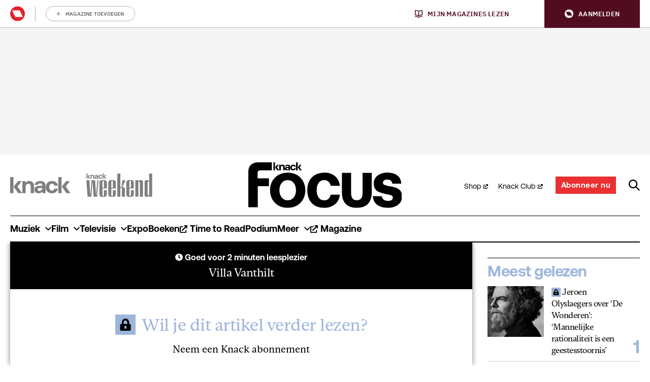

--- FILE ---
content_type: image/svg+xml
request_url: https://api.mijnmagazines.be/svg/publication/logo/AV.svg
body_size: 1503
content:
<svg width="175" height="63" viewBox="0 0 175 63" fill="none" xmlns="http://www.w3.org/2000/svg">
<path d="M158.337 34.6547C155.859 34.6547 154.559 33.8467 154.559 26.3948C154.559 21.3655 155.116 18.6325 158.337 18.6325C161.248 18.6325 162.177 19.4379 162.24 26.581C162.177 34.2204 160.566 34.6547 158.337 34.6547ZM161.186 47.8209C167.381 47.8209 169.425 48.3785 169.425 52.1679C169.425 56.7009 163.85 60.9246 157.593 60.9246C152.018 60.9246 148.983 57.1349 148.86 54.1555C148.86 51.4225 149.789 49.6207 151.461 47.8209H161.186ZM152.327 39.9957C150.78 39.9957 148.674 39.9331 148.674 38.2562C148.674 36.7029 151.338 35.0264 153.69 35.0264C154.373 35.0264 155.053 35.2142 155.736 35.4C156.479 35.6485 157.285 35.7717 158.274 35.7717C163.601 35.7717 169.302 32.7297 169.302 26.8294C169.302 24.8415 168.373 22.0479 166.636 20.5572C167.753 19.4379 168.31 18.0727 170.725 17.7616V17.8872C169.425 18.5696 169.053 19.3779 169.053 20.6201C169.053 22.0479 170.045 23.4763 171.902 23.4763C173.883 23.4763 175 21.9856 175 20.3088C175 18.1356 172.645 17.0163 170.788 17.0163C168.742 17.0163 167.195 18.3841 166.018 19.7492C164.221 18.4464 161.743 17.5132 158.274 17.5132C153.072 17.5132 147.497 20.9289 147.497 26.581C147.497 29.9964 149.355 32.6671 152.638 34.1578V34.281C150.221 34.5924 146.443 36.2686 146.443 41.4238C146.443 44.5285 147.868 46.8901 150.469 47.6354V47.7583C147.992 48.4411 145.142 50.9256 145.142 53.907C145.142 58.5027 150.532 62.0417 157.408 62.0417C166.018 62.0417 171.654 56.2037 171.654 48.6269C171.654 42.6031 168.682 39.8702 162.612 39.9957H152.327ZM109.461 45.5849H125.939V44.115H122.284V27.4516C122.284 24.2843 125.382 19.7492 128.851 19.7492C130.646 19.7492 132.506 20.4946 132.506 24.8415V44.115H128.974V45.5849H145.326V44.115H141.053V27.1405C141.053 20.432 138.204 17.5132 132.32 17.5132C128.168 17.5132 124.081 19.689 122.409 23.2905H122.284V16.6446C120.983 18.2585 116.4 18.2585 113.859 18.2585H109.461V19.7307H113.736V44.115H109.461V45.5849ZM94.6577 7.14248C94.6577 9.93872 96.8872 12.1725 99.6761 12.1725C102.462 12.1725 104.692 9.93872 104.692 7.14248C104.692 4.34923 102.462 2.11316 99.6761 2.11316C96.8872 2.11316 94.6577 4.34923 94.6577 7.14248ZM91.1261 45.5849H108.224V44.115H103.948V16.6446C102.648 18.2585 98.0645 18.2585 95.524 18.2585H91.1261V19.7307H95.4011V44.115H91.1261V45.5849ZM72.6817 45.5849H89.7768V44.115H85.5044V0C84.3894 1.86471 80.983 1.86471 76.585 1.86471H72.6817V3.33455H76.9567V44.115H72.6817V45.5849ZM55.9394 29.0864V24.0962C55.9394 19.9348 57.7345 18.6325 59.8404 18.6325C62.8149 18.6325 63.7437 20.6804 63.7437 24.0962V29.0864H55.9394ZM73.0345 30.5562C72.9742 23.8477 66.7788 17.3899 60.2747 17.5132C52.9649 17.5132 46.6489 23.8477 46.6489 32.2328C46.6489 40.3068 52.5326 46.3302 60.4605 46.3302C68.0794 46.3302 71.8572 41.6093 73.2207 35.4626H72.1056C70.7428 41.238 67.1502 44.8395 62.3179 44.8395C56.5595 44.8395 55.9394 39.9957 55.9394 35.7717V30.5562H73.0345ZM26.7483 29.0864V24.0962C26.7483 19.9348 28.5431 18.6325 30.6496 18.6325C33.6241 18.6325 34.553 20.6804 34.553 24.0962V29.0864H26.7483ZM43.8438 30.5562C43.7831 23.8477 37.5877 17.3899 31.0836 17.5132C23.7738 17.5132 17.4555 23.8477 17.4555 32.2328C17.4555 40.3068 23.3419 46.3302 31.2695 46.3302C38.8883 46.3302 42.6661 41.6093 44.0293 35.4626H42.9145C41.5517 41.238 37.9594 44.8395 33.1272 44.8395C27.3661 44.8395 26.7483 39.9957 26.7483 35.7717V30.5562H43.8438ZM12.8228 19.7307H17.5294V18.2585H12.8228C12.8228 14.4711 11.7687 11.0554 11.7687 7.45388C11.7687 3.78938 13.6287 1.98761 15.7346 1.98761C16.4776 1.98761 17.5294 2.17577 17.5294 3.35542C17.5294 4.53507 15.609 5.21781 15.609 7.57711C15.609 9.44149 16.8493 11.0554 19.2643 11.0554C21.3079 11.0554 23.0424 9.56472 23.0424 6.77113C23.0424 3.41571 20.1329 0.870905 16.3524 0.870905C7.55856 0.870905 4.27536 10.9925 4.27536 18.2585H0V19.7307H4.27536V44.115H0V45.5849H17.0955V44.115H12.8228V19.7307Z" fill="#000"/>
</svg>


--- FILE ---
content_type: application/javascript
request_url: https://focus.knack.be/app/plugins/rmg-adshim/public/assets/rmgAds-L2FYY3A5.js
body_size: 2802
content:
(()=>{var k=window.rmgAds||[],B={},A=!1,E=!1,b=null,S="rect-large-new";window.location.hostname.includes("beleggersbelangen.nl")&&(S="rect-large");var I="--ad-banner-height",s=window.requestAnimationFrame||function(o){setTimeout(o,16)};function C(t,o,r=[]){if(!("IntersectionObserver"in window))return!1;let a=new Array(t.length),m=new IntersectionObserver(function(e){e.forEach(n=>{let c=t.indexOf(n.target);a[c]=Math.ceil(n.intersectionRatio*100)/100}),o(a.some((n,c)=>a[c]>(r[c]||0)))},{threshold:Array.from(new Set([0,1].concat(r)))}),h=t.filter(Boolean);h.length&&h.forEach(e=>{m.observe(e)})}function O(t,o,r,a=0){if(!("IntersectionObserver"in window))return!1;let m=0,h=null,e=null;function n(){c.disconnect(),h&&clearTimeout(h),e&&cancelAnimationFrame(e),s(()=>{if(o&&(o.classList.remove("c-ad--sticky"),o.style.top="auto",document.body.classList.remove("ad-banner-sticky")),document.body.style.setProperty(I,"0px"),t){let l=t.querySelector("[data-placeholder]");l&&t.removeChild(l)}})}let c=new IntersectionObserver(function(l){if(A){n();return}e=s(()=>{l[0]&&l[0].intersectionRatio===1?(o.classList.add("c-ad--absolute"),o.classList.remove("c-ad--sticky"),o.style.top="auto",document.body.classList.remove("ad-banner-sticky"),h&&(clearTimeout(h),h=null)):(o.classList.add("c-ad--sticky"),o.classList.remove("c-ad--absolute"),o.style.top=m+"px",document.body.classList.add("ad-banner-sticky"),a&&!h&&(h=setTimeout(()=>{n()},a)))})},{rootMargin:"0% 0% 100% 0%",threshold:[0,1]});return c.observe(t),s(()=>{let l=t.getBoundingClientRect();Array.from(document.querySelectorAll("[data-sticky-ad-offset]")).forEach(i=>{i.getBoundingClientRect().top<l.top&&(m+=i.getBoundingClientRect().height)}),s(()=>{let i=document.createElement("div");i.style.width=r.width+"px",i.style.height=r.height+"px",i.setAttribute("data-placeholder",!0),t.appendChild(i),document.body.style.setProperty(I,r.height+"px"),o.classList.add("c-ad--absolute")})}),{abort:n}}function L(){let t=0;return Array.from(document.querySelectorAll("[data-sticky-ad-offset]")).forEach(o=>{t+=o.getBoundingClientRect().height}),t}var T=!1,v=null,q=!1,w=null;function N(t){let o=!window.matchMedia("(min-width: 980px)").matches,r=document.querySelector(".js-partner-content"),a=document.getElementById(t.ad.id),m=document.querySelector(".js-slider--partner-content");if(t.format==="native"&&m){let e=m.swiper?.visibleSlides?.length??0;if(w=w||new Array(m.swiper?.slides?.length??0),m.swiper){let n=m.swiper.slides.indexOf(a.parentElement);n>-1&&(w[n]=!t.isEmpty),w.slice(e).filter(Boolean).length?m.querySelector(".swiper-button-next").style.display="flex":m.querySelector(".swiper-button-next").style.display="none"}}if(t.isEmpty){if(r&&t.format==="native"&&!T){s(()=>{r.classList.add("u-visually-hidden")});return}if(t.format==="inpage"&&t.slot===""){let e=document.querySelector('[data-type="RECT_INPAGE"]');e?e.style.display="":(e=document.createElement("div"),e.id="gpt-ad-RECT_INPAGE",e.setAttribute("data-type","RECT_INPAGE"),e.setAttribute("data-device","all"),e.setAttribute("class","rmgAd c-ad js-ad"),s(()=>{a.after(e),s(()=>{adshim.defineSlot({format:"rect",slot:"inpage",el:e,targeting:{AdType:"RECT_INPAGE"}})})}))}s(()=>{a&&a.classList.add("u-visually-hidden")});return}if(s(()=>{a&&a.classList.remove("u-visually-hidden")}),r&&t.format==="native"&&(T=!0,s(()=>{r.classList.remove("u-visually-hidden")})),t.format==="inpage"&&t.slot===""){let e=document.querySelector('[data-type="RECT_INPAGE"]');e&&s(()=>{e.style.display="none"})}if(t.format==="banner"&&t.slot==="above"||t.format==="banner-outofpage"&&t.slot==="above"){let e=a;!A&&e&&O(e,e?.querySelector("div"),t.ad.size,3e3)}if(t.format===S){let e=a;a&&a.classList.contains("js-ad-fullwidth")?s(()=>{if(e){let n=e.closest('[class^="l-grid__col"]'),c=n?n.previousElementSibling:null,l=e.closest(".c-ad-sticky-container"),i=document.querySelector(".js-container");if(i&&l&&c){let{right:g}=i.getBoundingClientRect(),{left:f}=e.getBoundingClientRect(),u=Math.round((f+t.ad.size.width-g)*100)/100,y=L();u>0&&s(()=>{e&&l&&c&&(l.style.top=y+"px",e.style.width=t.ad.size.width+"px",e.style.transform=`translate(-${u}px, var(${I}, 0))`,c.style.transform=`translateX(-${u}px)`)})}}}):s(()=>{if(e){let n=L();s(()=>{if(e.style.height=t.ad.size.height+300+"px",e.querySelector("div").style.position="sticky",e.querySelector("div").style.top=n+"px",o&&rmgAds.scrollRectLarge===1){let c=new IntersectionObserver(l=>{l.forEach(i=>{i.boundingClientRect.top<t.ad.size.height&&(document.body.style.overflow="hidden",E?document.body.style.overflow="auto":(s(()=>{let g=i.target.offsetTop,f=i.target.parentElement.getBoundingClientRect().height,u=i.target.getBoundingClientRect();s(()=>{let y=window.scrollY-g-u.height+f;i.target.parentElement.style.height=y+"px"})}),b=setTimeout(()=>{document.body.style.overflow="auto",c.unobserve(i.target)},rmgAds.scrollRectLargeTimeout||2e3)))})},{threshold:1,rootMargin:"-25px"});E||c.observe(e.children[0])}})}})}if(t.format==="sky"&&t.slot==="right"){let e=a;s(()=>{if(e){let n=L();s(()=>{e.style.position="sticky",e.style.top=n+"px"})}})}if(t.format==="floorad"&&!o&&(v=a,s(()=>{v.style.transform="translate3d(-50%, 100%, 0)"})),!q&&v){q=!0;let e=v,n=f=>{f?(o||(e.style.transform="translate3d(-50%, 0, 0)"),document.body.classList.add("ad-floorad-visible")):(o||(e.style.transform="translate3d(-50%, 100%, 0)"),document.body.classList.remove("ad-floorad-visible"))},c=Array.from(document.querySelectorAll('[data-adshim-format="banner"][data-adshim-slot^="above"] > div,[data-adshim-format="banner-outofpage"][data-adshim-slot^="above"] > div')),l=[0,0,.5],i=!1,g=!1;C([document.querySelector(".js-footer")],function(f){g||s(()=>n(!f))},l),C(c,function(f){i||(g=f,f||(i=!0),s(()=>n(!f)))},l)}}function P({slot:t}){(t.format==="banner"&&t.slot==="above"||t.format==="banner-outofpage"&&t.slot==="above")&&(A=!0),t.format===S&&(E=!0,b&&(clearTimeout(b),document.body.style.overflow="auto",b=null))}function M(){let t=document.getElementById("paywall-modal");t&&Array.from(t.querySelectorAll("a")).forEach(r=>{r.setAttribute("data-google-interstitial","false")});let o=new MutationObserver(r=>{r.forEach(a=>{a.addedNodes.forEach(m=>{(m.classList?.contains("bcpNotificationBar")||m.classList?.contains("bcToaster"))&&(Array.from(m.querySelectorAll("a")).forEach(h=>{h.setAttribute("data-google-interstitial","false")}),o.disconnect())})})});o.observe(document.body,{childList:!0,subtree:!0})}function x(){if(rmgAds.getTargeting().no_pub)return;s(()=>{Array.from(document.querySelectorAll(".bc-placeholder")).forEach(e=>{e.setAttribute("data-google-interstitial","false")})});let t=!window.matchMedia("(min-width: 980px)").matches;s(()=>{let e=document.createElement("div");e.id="gpt-ad-INTERSTITIAL",e.className="rmgAd c-ad js-ad",e.setAttribute("data-type","INTERSTITIAL");let n={format:"Interstitial",el:e,targeting:{AdType:"INTERSTITIAL"}};document.body.append(e),s(()=>{adshim.push(()=>{switch(rmgAds.level){case"0":(t&&rmgAds.mobileInterstitial&1||!t&&rmgAds.desktopInterstitial&1)&&adshim.defineSlot(n);case"1":(t&&rmgAds.mobileInterstitial&2||!t&&rmgAds.desktopInterstitial&2)&&adshim.defineSlot(n);case"2":(t&&rmgAds.mobileInterstitial&4||!t&&rmgAds.desktopInterstitial&4)&&adshim.defineSlot(n)}})})}),M();let o=document.querySelectorAll(".s-wysiwyg-editor"),r;if(o.length)for(let e=0;e<o.length;e++){let n=o[e];if(n.children.length>2){r=n;break}}if(r){let n=function(l,{articleStart:i,articleEnd:g,viewportHeight:f,pos:u}){for(let y of l)if(y.classList.contains("s-wysiwyg-editor"))u=n(y.children,{articleStart:i,articleEnd:g,viewportHeight:f,pos:u});else{let d=y.getBoundingClientRect(),p=window.scrollY,R=d.top-i;R>u&&R<g-i&&(e.push(y),u=p+d.top+f)}return u},c=function(l,i,{type:g,format:f,slotPrefix:u,AdType:y}){let d=document.createElement("div");d.id=`gpt-ad-${y}_`+i,d.className="rmgAd c-ad js-ad",d.setAttribute("data-type",g),d.setAttribute("data-device","all"),l.insertAdjacentElement("afterend",d),adshim.push(function(){adshim.defineSlot({format:f,slot:u+i,el:d,targeting:{AdType:y}})})};var m=n,h=c;let e=[];s(()=>{let l=r.getBoundingClientRect().top,i=r.getBoundingClientRect().bottom,g=window.innerHeight;if(r&&r.children&&r.children.length>2){let u=document.querySelector('[data-adshim-format="inpage"]');if(!u){let d=r.querySelectorAll("p");u=d.length>3?d[2]:r}let y=u.getBoundingClientRect().top-l+g;n(r.children,{articleStart:l,articleEnd:i,viewportHeight:g,pos:y}),s(()=>{for(let d=0;d<e.length;d++){let p=d+10;d===1?c(e[d],p,{type:"INPAGE",slotPrefix:"INPAGE",AdType:"INPAGE",format:"inpage"}):c(e[d],p,{type:"RECT",slotPrefix:"middle",AdType:"RECT_MIDDLE",format:"rect"})}})}})}let a=document.querySelector('[data-type="INPAGE"]');if(a&&a.parentElement?.lastElementChild===a){let e=document.querySelector('[data-type="RECT_BELOW"]');e&&s(()=>{e.style.display="none"})}}window.rmgAds={slotRenderedLogic:N,viewabilityLogic:P,setTargeting(t){B=t},getTargeting(){return B},push(t){t()}};k.forEach(t=>t());document.readyState==="loading"?document.addEventListener("DOMContentLoaded",x):x();})();


--- FILE ---
content_type: application/javascript
request_url: https://cdn.adshim.com/347b1212-72c4-40e0-b69f-9057104d682c/prebid.2bb86cbf.js
body_size: 76986
content:
/** (c) adshim - v.173 */
!function(){"use strict";const e=window,t=e.pbjs=e.pbjs||{};function n(){return t}function i(e){t.installedModules.push(e)}t.cmd=t.cmd||[],t.que=t.que||[],e===window&&(e._pbjsGlobals=e._pbjsGlobals||[],e._pbjsGlobals.push("pbjs"));const r=new WeakMap;function o(e,t,n){return e&&e.includes(t,n)||!1}function s(e,t,n){return e&&e.find(t,n)}const a={buckets:[{max:5,increment:.5}]},d={buckets:[{max:20,increment:.1}]},c={buckets:[{max:20,increment:.01}]},u={buckets:[{max:3,increment:.01},{max:8,increment:.05},{max:20,increment:.5}]},l={buckets:[{max:5,increment:.05},{max:10,increment:.1},{max:20,increment:.5}]};function p(e,t,n){let i="";if(!f(t))return i;const r=t.buckets.reduce((e,t)=>e.max>t.max?e:t,{max:0});let o=0,a=s(t.buckets,t=>{if(e>r.max*n){let e=t.precision;void 0===e&&(e=2),i=(t.max*n).toFixed(e)}else{if(e<=t.max*n&&e>=o*n)return t.min=o,t;o=t.max}});return a&&(i=g(e,a,n)),i}function f(e){if(ye(e)||!e.buckets||!Array.isArray(e.buckets))return!1;let t=!0;return e.buckets.forEach(e=>{e.max&&e.increment||(t=!1)}),t}function g(e,t,n){const i=void 0!==t.precision?t.precision:2,r=t.increment*n,o=t.min*n;let s=Math.floor,a=T.getConfig("cpmRoundingFunction");"function"==typeof a&&(s=a);let d,c,u=Math.pow(10,i+2),l=(e*u-o*u)/(r*u);try{d=s(l)*r+o}catch(e){c=!0}return(c||"number"!=typeof d)&&(oe("Invalid rounding function passed in config"),d=Math.floor(l)*r+o),d=Number(d.toFixed(10)),d.toFixed(i)}var m={JSON_MAPPING:{PL_CODE:"code",PL_SIZE:"sizes",PL_BIDS:"bids",BD_BIDDER:"bidder",BD_ID:"paramsd",BD_PL_ID:"placementId",ADSERVER_TARGETING:"adserverTargeting",BD_SETTING_STANDARD:"standard"},DEBUG_MODE:"pbjs_debug",STATUS:{GOOD:1},CB:{TYPE:{ALL_BIDS_BACK:"allRequestedBidsBack",AD_UNIT_BIDS_BACK:"adUnitBidsBack",BID_WON:"bidWon",REQUEST_BIDS:"requestBids"}},EVENTS:{AUCTION_INIT:"auctionInit",AUCTION_END:"auctionEnd",BID_ADJUSTMENT:"bidAdjustment",BID_TIMEOUT:"bidTimeout",BID_REQUESTED:"bidRequested",BID_RESPONSE:"bidResponse",BID_REJECTED:"bidRejected",NO_BID:"noBid",SEAT_NON_BID:"seatNonBid",BID_WON:"bidWon",BIDDER_DONE:"bidderDone",BIDDER_ERROR:"bidderError",SET_TARGETING:"setTargeting",BEFORE_REQUEST_BIDS:"beforeRequestBids",BEFORE_BIDDER_HTTP:"beforeBidderHttp",REQUEST_BIDS:"requestBids",ADD_AD_UNITS:"addAdUnits",AD_RENDER_FAILED:"adRenderFailed",AD_RENDER_SUCCEEDED:"adRenderSucceeded",TCF2_ENFORCEMENT:"tcf2Enforcement",AUCTION_DEBUG:"auctionDebug",BID_VIEWABLE:"bidViewable",STALE_RENDER:"staleRender",BILLABLE_EVENT:"billableEvent"},AD_RENDER_FAILED_REASON:{PREVENT_WRITING_ON_MAIN_DOCUMENT:"preventWritingOnMainDocument",NO_AD:"noAd",EXCEPTION:"exception",CANNOT_FIND_AD:"cannotFindAd",MISSING_DOC_OR_ADID:"missingDocOrAdid"},EVENT_ID_PATHS:{bidWon:"adUnitCode"},GRANULARITY_OPTIONS:{LOW:"low",MEDIUM:"medium",HIGH:"high",AUTO:"auto",DENSE:"dense",CUSTOM:"custom"},TARGETING_KEYS:{BIDDER:"hb_bidder",AD_ID:"hb_adid",PRICE_BUCKET:"hb_pb",SIZE:"hb_size",DEAL:"hb_deal",SOURCE:"hb_source",FORMAT:"hb_format",UUID:"hb_uuid",CACHE_ID:"hb_cache_id",CACHE_HOST:"hb_cache_host",ADOMAIN:"hb_adomain",ACAT:"hb_acat",CRID:"hb_crid",DSP:"hb_dsp"},DEFAULT_TARGETING_KEYS:{BIDDER:"hb_bidder",AD_ID:"hb_adid",PRICE_BUCKET:"hb_pb",SIZE:"hb_size",DEAL:"hb_deal",FORMAT:"hb_format",UUID:"hb_uuid",CACHE_HOST:"hb_cache_host"},NATIVE_KEYS:{title:"hb_native_title",body:"hb_native_body",body2:"hb_native_body2",privacyLink:"hb_native_privacy",privacyIcon:"hb_native_privicon",sponsoredBy:"hb_native_brand",image:"hb_native_image",icon:"hb_native_icon",clickUrl:"hb_native_linkurl",displayUrl:"hb_native_displayurl",cta:"hb_native_cta",rating:"hb_native_rating",address:"hb_native_address",downloads:"hb_native_downloads",likes:"hb_native_likes",phone:"hb_native_phone",price:"hb_native_price",salePrice:"hb_native_saleprice",rendererUrl:"hb_renderer_url",adTemplate:"hb_adTemplate"},S2S:{SRC:"s2s",DEFAULT_ENDPOINT:"https://prebid.adnxs.com/pbs/v1/openrtb2/auction",SYNCED_BIDDERS_KEY:"pbjsSyncs"},BID_STATUS:{BID_TARGETING_SET:"targetingSet",RENDERED:"rendered",BID_REJECTED:"bidRejected"},REJECTION_REASON:{INVALID:"Bid has missing or invalid properties",INVALID_REQUEST_ID:"Invalid request ID",BIDDER_DISALLOWED:"Bidder code is not allowed by allowedAlternateBidderCodes / allowUnknownBidderCodes",FLOOR_NOT_MET:"Bid does not meet price floor",CANNOT_CONVERT_CURRENCY:"Unable to convert currency"},PREBID_NATIVE_DATA_KEYS_TO_ORTB:{body:"desc",body2:"desc2",sponsoredBy:"sponsored",cta:"ctatext",rating:"rating",address:"address",downloads:"downloads",likes:"likes",phone:"phone",price:"price",salePrice:"saleprice",displayUrl:"displayurl"},NATIVE_ASSET_TYPES:{sponsored:1,desc:2,rating:3,likes:4,downloads:5,price:6,saleprice:7,phone:8,address:9,desc2:10,displayurl:11,ctatext:12},NATIVE_IMAGE_TYPES:{ICON:1,MAIN:3},NATIVE_KEYS_THAT_ARE_NOT_ASSETS:["privacyLink","clickUrl","sendTargetingKeys","adTemplate","rendererUrl","type"]};const b="TRUE"===ue(m.DEBUG_MODE).toUpperCase(),h="random",y={};y[h]=!0,y.fixed=!0;const v=h,I={LOW:"low",MEDIUM:"medium",HIGH:"high",AUTO:"auto",DENSE:"dense",CUSTOM:"custom"};const T=function(){let e,t,n,i=[],r=null;function a(){function i(e){return o[e].val}function r(e,t){o[e].val=t}e={};const o={publisherDomain:{set(e){null!=e&&oe("publisherDomain is deprecated and has no effect since v7 - use pageUrl instead"),r("publisherDomain",e)}},priceGranularity:{val:I.MEDIUM,set(e){c(e)&&("string"==typeof e?r("priceGranularity",d(e)?e:I.MEDIUM):be(e)&&(r("customPriceBucket",e),r("priceGranularity",I.CUSTOM),ie("Using custom price granularity")))}},customPriceBucket:{val:{},set(){}},mediaTypePriceGranularity:{val:{},set(e){null!=e&&r("mediaTypePriceGranularity",Object.keys(e).reduce((t,n)=>(c(e[n])?"string"==typeof e?t[n]=d(e[n])?e[n]:i("priceGranularity"):be(e)&&(t[n]=e[n],ie(`Using custom price granularity for ${n}`)):oe(`Invalid price granularity for media type: ${n}`),t),{}))}},bidderSequence:{val:v,set(e){y[e]?r("bidderSequence",e):oe(`Invalid order: ${e}. Bidder Sequence was not set.`)}},auctionOptions:{val:{},set(e){(function(e){if(!be(e))return oe("Auction Options must be an object"),!1;for(let t of Object.keys(e)){if("secondaryBidders"!==t&&"suppressStaleRender"!==t)return oe(`Auction Options given an incorrect param: ${t}`),!1;if("secondaryBidders"===t){if(!ge(e[t]))return oe(`Auction Options ${t} must be of type Array`),!1;if(!e[t].every(fe))return oe(`Auction Options ${t} must be only string`),!1}else if("suppressStaleRender"===t&&!he(e[t]))return oe(`Auction Options ${t} must be of type boolean`),!1}return!0})(e)&&r("auctionOptions",e)}}};let a={debug:b,bidderTimeout:3e3,enableSendAllBids:true,useBidCache:false,deviceAccess:true,timeoutBuffer:400,disableAjaxTimeout:false,maxNestedIframes:10};function d(e){return s(Object.keys(I),t=>e===I[t])}function c(e){if(!e)return se("Prebid Error: no value passed to `setPriceGranularity()`"),!1;if("string"==typeof e)d(e)||oe("Prebid Warning: setPriceGranularity was called with invalid setting, using `medium` as default.");else if(be(e)&&!f(e))return se("Invalid custom price value passed to `setPriceGranularity()`"),!1;return!0}Object.defineProperties(a,Object.fromEntries(Object.entries(o).map(([e,t])=>[e,Object.assign({get:i.bind(null,e),set:r.bind(null,e),enumerable:!0},t)]))),t&&h(Object.keys(t).reduce((e,n)=>(t[n]!==a[n]&&(e[n]=a[n]||{}),e),{})),t=a,n={}}function d(){if(r&&n&&be(n[r])){let e=n[r];return function(){return Array.from.apply(Array,arguments)}(new Set(Object.keys(t).concat(Object.keys(e)))).reduce((n,i)=>(void 0===e[i]?n[i]=t[i]:void 0===t[i]?n[i]=e[i]:be(e[i])?n[i]=pt({},t[i],e[i]):n[i]=e[i],n),{})}return Object.assign({},t)}const[c,u]=[d,function(){const e=d();return Object.defineProperty(e,"ortb2",{get:function(){throw new Error("invalid access to 'orbt2' config - use request parameters instead")}}),e}].map(e=>function(...t){if(t.length<=1&&"function"!=typeof t[0]){const n=t[0];return n?x(e(),n):d()}return m(...t)}),[l,p]=[u,c].map(e=>function(...t){let n=e(...t);return n&&"object"==typeof n&&(n=Me(n)),n});function g(n){if(!be(n))return void se("setConfig options must be an object");let i=Object.keys(n),r={};i.forEach(i=>{let o=n[i];be(e[i])&&be(o)&&(o=Object.assign({},e[i],o));try{r[i]=t[i]=o}catch(e){oe(`Cannot set config for property ${i} : `,e)}}),h(r)}function m(e,t,n={}){let r=t;if("string"!=typeof e&&(r=e,e="*",n=t||{}),"function"!=typeof r)return void se("listener must be a function");const o={topic:e,callback:r};return i.push(o),n.init&&r("*"===e?u():{[e]:u(e)}),function(){i.splice(i.indexOf(o),1)}}function h(e){const t=Object.keys(e);i.filter(e=>o(t,e.topic)).forEach(t=>{t.callback({[t.topic]:e[t.topic]})}),i.filter(e=>"*"===e.topic).forEach(t=>t.callback(e))}function T(e,t=!1){try{!function(e){if(!be(e))throw"setBidderConfig bidder options must be an object";if(!Array.isArray(e.bidders)||!e.bidders.length)throw"setBidderConfig bidder options must contain a bidders list with at least 1 bidder";if(!be(e.config))throw"setBidderConfig bidder options must contain a config object"}(e),e.bidders.forEach(i=>{n[i]||(n[i]={}),Object.keys(e.config).forEach(r=>{let o=e.config[r];if(be(o)){const e=t?pt:Object.assign;n[i][r]=e({},n[i][r]||{},o)}else n[i][r]=o})})}catch(e){se(e)}}function A(e,t){r=e;try{return t()}finally{E()}}function E(){r=null}return a(),{getCurrentBidder:function(){return r},resetBidder:E,getConfig:u,getAnyConfig:c,readConfig:l,readAnyConfig:p,setConfig:g,mergeConfig:function(e){if(!be(e))return void se("mergeConfig input must be an object");const t=pt(d(),e);return g({...t}),t},setDefaults:function(n){be(e)?(Object.assign(e,n),Object.assign(t,n)):se("defaults must be an object")},resetConfig:a,runWithBidder:A,callbackWithBidder:function(e){return function(t){return function(...n){if("function"==typeof t)return A(e,W.call(t,this,...n));oe("config.callbackWithBidder callback is not a function")}}},setBidderConfig:T,getBidderConfig:function(){return n},mergeBidderConfig:function(e){return T(e,!0)}}}();var A=function e(t){var n=Array.isArray(t)?[]:{};for(var i in t){var r=t[i];n[i]=r&&"object"==typeof r?e(r):r}return n};var E=A;const w=0,C=1;class S{#e;#t;static timeout(e=0){return new S(t=>{0===e?t():setTimeout(t,e)})}constructor(e){if("function"!=typeof e)throw new Error("resolver not a function");const t=[],n=[];let[i,r]=[w,C].map(e=>function(o){if(e===w&&"function"==typeof o?.then)o.then(i,r);else if(!t.length)for(t.push(e,o);n.length;)n.shift()()});try{e(i,r)}catch(e){r(e)}this.#e=t,this.#t=n}then(e,t){const n=this.#e;return new this.constructor((i,r)=>{const o=()=>{let o=n[1],[s,a]=n[0]===w?[e,i]:[t,r];if("function"==typeof s){try{o=s(o)}catch(e){return void r(e)}a=i}a(o)};n.length?o():this.#t.push(o)})}catch(e){return this.then(null,e)}finally(e){let t;return this.then(n=>(t=n,e()),n=>(t=this.constructor.reject(n),e())).then(()=>t)}static#n(e,t,n){let i=e.length;function r(){t.apply(this,arguments),--i<=0&&n&&n()}0===e.length&&n?n():e.forEach((e,t)=>this.resolve(e).then(e=>r(!0,e,t),e=>r(!1,e,t)))}static race(e){return new this((t,n)=>{this.#n(e,(e,i)=>e?t(i):n(i))})}static all(e){return new this((t,n)=>{let i=[];this.#n(e,(e,t,r)=>e?i[r]=t:n(t),()=>t(i))})}static allSettled(e){return new this(t=>{let n=[];this.#n(e,(e,t,i)=>n[i]=e?{status:"fulfilled",value:t}:{status:"rejected",reason:t},()=>t(n))})}static resolve(e){return new this(t=>t(e))}static reject(e){return new this((t,n)=>n(e))}}function _({promiseFactory:e=e=>new S(e)}={}){function t(e){return t=>e(t)}let n,i;return{promise:e((e,t)=>{n=e,i=t}),resolve:t(n),reject:t(i)}}function x(e,t,n,i,r){for(t=t.split?t.split("."):t,i=0;i<t.length;i++)e=e?e[t[i]]:r;return e===r?n:e}function k(e,t,n){t.split&&(t=t.split("."));for(var i,r,o=0,s=t.length,a=e;o<s&&"__proto__"!==(r=t[o++])&&"constructor"!==r&&"prototype"!==r;)a=a[r]=o===s?n:typeof(i=a[r])==typeof t?i:0*t[o]!=0||~(""+t[o]).indexOf(".")?{}:[]}var O="Array",B="String",R="Object",U="Boolean",D=Object.prototype.toString;let j,N=Boolean(window.console),$=Boolean(N&&window.console.log),P=Boolean(N&&window.console.info),q=Boolean(N&&window.console.warn),z=Boolean(N&&window.console.error);const M=n();function F(...e){null!=j&&j(...e)}const V={checkCookieSupport:He,createTrackPixelIframeHtml:function(e,t=!0,n=""){if(!e)return"";t&&(e=encodeURI(e));n&&(n=`sandbox="${n}"`);return`<iframe ${n} id="${J()}"\n      frameborder="0"\n      allowtransparency="true"\n      marginheight="0" marginwidth="0"\n      width="0" hspace="0" vspace="0" height="0"\n      style="height:0px;width:0px;display:none;"\n      scrolling="no"\n      src="${e}">\n    </iframe>`},getWindowSelf:te,getWindowTop:ee,getWindowLocation:ne,insertUserSyncIframe:xe,insertElement:we,isFn:pe,triggerPixel:Se,logError:se,logWarn:oe,logMessage:ie,logInfo:re,parseQS:dt,formatQS:ct,deepEqual:lt};let G={};var L={};let W=function(e,t){return t}.bind(null,1,L)()===L?Function.prototype.bind:function(e){var t=this,n=Array.prototype.slice.call(arguments,1);return function(){return t.apply(e,n.concat(Array.prototype.slice.call(arguments)))}};var H,K=(H=0,function(){return++H});function J(){return K()+Math.random().toString(16).substr(2)}function Y(e){return e?(e^(window&&window.crypto&&window.crypto.getRandomValues?crypto.getRandomValues(new Uint8Array(1))[0]%16:16*Math.random())>>e/4).toString(16):([1e7]+-1e3+-4e3+-8e3+-1e11).replace(/[018]/g,Y)}function X(e){return e&&Object.getOwnPropertyNames(e).length>0?(t=e,Object.keys(t)).map(t=>`${t}=${encodeURIComponent(Ue(e,t))}`).join("&"):"";var t}function Q(e){var t=[];if("string"==typeof e){var n=e.split(","),i=/^(\d)+x(\d)+$/i;if(n)for(var r in n)Ee(n,r)&&n[r].match(i)&&t.push(n[r])}else if("object"==typeof e){var o=e.length;if(o>0)if(2===o&&"number"==typeof e[0]&&"number"==typeof e[1])t.push(Z(e));else for(var s=0;s<o;s++)t.push(Z(e[s]))}return t}function Z(e){if(function(e){return ge(e)&&2===e.length&&!isNaN(e[0])&&!isNaN(e[1])}(e))return e[0]+"x"+e[1]}function ee(){return window.top}function te(){return window.self}function ne(){return window.location}function ie(){ce()&&$&&console.log.apply(console,de(arguments,"MESSAGE:"))}function re(){ce()&&P&&console.info.apply(console,de(arguments,"INFO:"))}function oe(){ce()&&q&&console.warn.apply(console,de(arguments,"WARNING:")),F(m.EVENTS.AUCTION_DEBUG,{type:"WARNING",arguments:arguments})}function se(){ce()&&z&&console.error.apply(console,de(arguments,"ERROR:")),F(m.EVENTS.AUCTION_DEBUG,{type:"ERROR",arguments:arguments})}function ae(e){function t(t){return function(...n){t(e,...n)}}return{logError:t(se),logWarn:t(oe),logMessage:t(ie),logInfo:t(re)}}function de(e,t){e=[].slice.call(e);let n=T.getCurrentBidder();return t&&e.unshift(t),n&&e.unshift(i("#aaa")),e.unshift(i("#3b88c3")),e.unshift("%cPrebid"+(n?`%c${n}`:"")),e;function i(e){return`display: inline-block; color: #fff; background: ${e}; padding: 1px 4px; border-radius: 3px;`}}function ce(){return!!T.getConfig("debug")}function ue(e){return dt(ne().search)[e]||""}function le(e,t){return D.call(e)==="[object "+t+"]"}function pe(e){return le(e,"Function")}function fe(e){return le(e,B)}function ge(e){return le(e,O)}function me(e){return le(e,"Number")}function be(e){return le(e,R)}function he(e){return le(e,U)}function ye(e){if(!e)return!0;if(ge(e)||fe(e))return!(e.length>0);for(var t in e)if(hasOwnProperty.call(e,t))return!1;return!0}function ve(e){return fe(e)&&(!e||0===e.length)}function Ie(e,t){if(!ye(e)){if(pe(e.forEach))return e.forEach(t,this);var n=0,i=e.length;if(i>0)for(;n<i;n++)t(e[n],n,e);else for(n in e)hasOwnProperty.call(e,n)&&t.call(this,e[n],n)}}function Te(e,t){if(ye(e))return!1;if(pe(e.indexOf))return-1!==e.indexOf(t);for(var n=e.length;n--;)if(e[n]===t)return!0;return!1}function Ae(e,t){if(ye(e))return[];if(pe(e.map))return e.map(t);var n=[];return Ie(e,function(i,r){n.push(t(i,r,e))}),n}function Ee(e,t){return e.hasOwnProperty?e.hasOwnProperty(t):void 0!==e[t]&&e.constructor.prototype[t]!==e[t]}function we(e,t,n,i){let r;t=t||document,r=n?t.getElementsByTagName(n):t.getElementsByTagName("head");try{if(r=r.length?r:t.getElementsByTagName("body"),r.length){r=r[0];let t=i?null:r.firstChild;return r.insertBefore(e,t)}}catch(e){}}function Ce(e,t){let n=null;return new S(i=>{const r=function(){e.removeEventListener("load",r),e.removeEventListener("error",r),null!=n&&window.clearTimeout(n),i()};e.addEventListener("load",r),e.addEventListener("error",r),null!=t&&(n=window.setTimeout(r,t))})}function Se(e,t,n){const i=new Image;t&&V.isFn(t)&&Ce(i,n).then(t),i.src=e}function _e({source:e,burl:t}){e===m.S2S.SRC&&t&&V.triggerPixel(t)}function xe(e,t,n){let i=V.createTrackPixelIframeHtml(e,!1,"allow-scripts allow-same-origin"),r=document.createElement("div");r.innerHTML=i;let o=r.firstChild;t&&V.isFn(t)&&Ce(o,n).then(t),V.insertElement(o,document,"html",!0)}function ke(e){if(!e)return"";let t='<div style="position:absolute;left:0px;top:0px;visibility:hidden;">';return t+='<img src="'+encodeURI(e)+'"></div>',t}function Oe(e,t,n){return null==t?n:fe(t)?t:me(t)?t.toString():void V.logWarn("Unsuported type for param: "+e+" required type: String")}function Be(e,t,n){return n.indexOf(e)===t}function Re(e,t){return e.concat(t)}function Ue(e,t){return e[t]}function De(e=M.adUnits){return e.map(e=>e.bids.map(e=>e.bidder).reduce(Re,[])).reduce(Re,[]).filter(e=>void 0!==e).filter(Be)}function je(){if(window.googletag&&pe(window.googletag.pubads)&&pe(window.googletag.pubads().getSlots))return!0}const Ne=Pe("timeToRespond",(e,t)=>e>t),$e=Pe("responseTimestamp",(e,t)=>e>t);function Pe(e,t){return(n,i)=>n.cpm===i.cpm?t(n[e],i[e])?i:n:n.cpm<i.cpm?i:n}function qe(e){let t=e.length;for(;t>0;){let n=Math.floor(Math.random()*t);t--;let i=e[t];e[t]=e[n],e[n]=i}return e}function ze(e,t){return o(e,t&&t.adUnitCode)}function Me(e){return E(e)}function Fe(){try{return V.getWindowSelf()!==V.getWindowTop()}catch(e){return!0}}function Ve(e,t){if(e)return e.replace(/\$\{AUCTION_PRICE\}/g,t)}function Ge(e,t){if(e&&t&&"string"==typeof t)return e.replace(/\${CLICKTHROUGH}/g,t)}function Le(){return(new Date).getTime()}function We(){return!1!==T.getConfig("deviceAccess")}function He(){if(window.navigator.cookieEnabled||document.cookie.length)return!0}function Ke(e,t){if(t<1)throw new Error(`numRequiredCalls must be a positive number. Got ${t}`);let n=0;return function(){n++,n===t&&e.apply(this,arguments)}}function Je(e,t){return e.reduce(function(e,n){return(e[n[t]]=e[n[t]]||[]).push(n),e},{})}function Ye(e,t){return t.filter(t=>e[t]).reduce((t,n)=>Object.assign(t,{[n]:e[n]}),{})}function Xe(e){const t=["banner","native","video"],n=["instream","outstream","adpod"];return!!Object.keys(e).every(e=>o(t,e))&&(!e.video||!e.video.context||o(n,e.video.context))}function Qe(e,t,n){return e.filter(e=>e.code===t).map(e=>e.bids).reduce(Re,[]).filter(e=>e.bidder===n).map(e=>e.params||{})}const Ze=(e,t)=>e.getAdUnitPath()===t||e.getSlotElementId()===t;function et(e){let t;return je()&&(t=s(window.googletag.pubads().getSlots(),function(e){return t=>Ze(t,e)}(e))),t}function tt(e){const t=et(e);return t?{gptSlot:t.getAdUnitPath(),divId:t.getSlotElementId()}:{}}function nt(e){return Number.isInteger?Number.isInteger(e):"number"==typeof e&&isFinite(e)&&Math.floor(e)===e}function it(e){return e.replace(/(?:^|\.?)([A-Z])/g,function(e,t){return"_"+t.toLowerCase()}).replace(/^_/,"")}function rt(e,t){return"object"!=typeof e?{}:t.reduce((n,i,r)=>{if("function"==typeof i)return n;let o=i,s=i.match(/^(.+?)\sas\s(.+?)$/i);s&&(i=s[1],o=s[2]);let a=e[i];return"function"==typeof t[r+1]&&(a=t[r+1](a,n)),void 0!==a&&(n[o]=a),n},{})}function ot(e,t){return Object.keys(e).forEach(n=>{var i,r;t[n]&&(pe(e[n])?t[n]=e[n](t[n]):t[n]=(i=e[n],r=t[n],"string"===i?r&&r.toString():"number"===i?Number(r):r),isNaN(t[n])&&delete t.key)}),t}function st(e,t){return ge(e)&&(!t||e.length===t)&&e.every(e=>nt(e))}function at(e,t){let n=[];for(let i=0;i<Math.ceil(e.length/t);i++){let r=i*t,o=r+t;n.push(e.slice(r,o))}return n}function dt(e){return e?e.replace(/^\?/,"").split("&").reduce((e,t)=>{let[n,i]=t.split("=");return/\[\]$/.test(n)?(n=n.replace("[]",""),e[n]=e[n]||[],e[n].push(i)):e[n]=i||"",e},{}):{}}function ct(e){return Object.keys(e).map(t=>Array.isArray(e[t])?e[t].map(e=>`${t}[]=${e}`).join("&"):`${t}=${e[t]}`).join("&")}function ut(e,t){let n=document.createElement("a");t&&"noDecodeWholeURL"in t&&t.noDecodeWholeURL?n.href=e:n.href=decodeURIComponent(e);let i=t&&"decodeSearchAsString"in t&&t.decodeSearchAsString;return{href:n.href,protocol:(n.protocol||"").replace(/:$/,""),hostname:n.hostname,port:+n.port,pathname:n.pathname.replace(/^(?!\/)/,"/"),search:i?n.search:V.parseQS(n.search||""),hash:(n.hash||"").replace(/^#/,""),host:n.host||window.location.host}}function lt(e,t,{checkTypes:n=!1}={}){if(e===t)return!0;if("object"!=typeof e||null===e||"object"!=typeof t||null===t||n&&e.constructor!==t.constructor)return!1;if(Object.keys(e).length!==Object.keys(t).length)return!1;for(let i in e){if(!t.hasOwnProperty(i))return!1;if(!lt(e[i],t[i],{checkTypes:n}))return!1}return!0}function pt(e,...t){if(!t.length)return e;const n=t.shift();if(be(e)&&be(n))for(const t in n)be(n[t])?(e[t]||Object.assign(e,{[t]:{}}),pt(e[t],n[t])):ge(n[t])?e[t]?ge(e[t])&&n[t].forEach(n=>{let i=1;for(let r=0;r<e[t].length;r++)if(lt(e[t][r],n)){i=0;break}i&&e[t].push(n)}):Object.assign(e,{[t]:[...n[t]]}):Object.assign(e,{[t]:n[t]});return pt(e,...t)}function ft(e,t=function(e){return e}){const n=new Map,i=function(){const i=t.apply(this,arguments);return n.has(i)||n.set(i,e.apply(this,arguments)),n.get(i)};return i.clear=n.clear.bind(n),i}const gt="native",mt="video",bt="banner",ht="adpod";function yt(e){return(e=Q(e)).map(e=>{const[t,n]=e.split("x");return{w:parseInt(t,10),h:parseInt(n,10)}})}const vt=new Set(["pos","placement","plcmt","api","mimes","protocols","playbackmethod","minduration","maxduration","w","h","startdelay","placement","linearity","skip","skipmin","skipafter","minbitrate","maxbitrate","delivery","playbackend"]),It={instream:1};const Tt={1:bt,2:mt,4:gt};const At=["request","imp","bidResponse","response"],[Et,wt,Ct,St]=At,[_t,xt]=["default","pbs"],kt=new Set(At);const{registerOrtbProcessor:Ot,getProcessors:Bt}=function(){const e={};return{registerOrtbProcessor({type:t,name:n,fn:i,priority:r=0,dialects:o=[_t]}){if(!kt.has(t))throw new Error(`ORTB processor type must be one of: ${At.join(", ")}`);o.forEach(o=>{e.hasOwnProperty(o)||(e[o]={}),e[o].hasOwnProperty(t)||(e[o][t]={}),e[o][t][n]={priority:r,fn:i}})},getProcessors:t=>e[t]||{}}}(),Rt=["dooh","app","site"];function Ut(e){return function(t){return Rt.reduce((n,i)=>(Dt(t,i)&&(null!=n?(oe(`${e} specifies both '${n}' and '${i}'; dropping the latter.`),delete t[i]):n=i),n),null),t}}function Dt(e,t){return null!=e[t]&&Object.keys(e[t]).length>0}const jt={[Et]:{fpd:{priority:99,fn(e,t){pt(e,t.ortb2)}},onlyOneClient:{priority:-99,fn:Ut("ORTB request")},props:{fn(e,t){Object.assign(e,{id:e.id||Y(),test:e.test||0});const n=parseInt(t.timeout,10);isNaN(n)||(e.tmax=n)}}},[wt]:{fpd:{priority:99,fn(e,t){pt(e,t.ortb2Imp)}},id:{fn(e,t){e.id=t.bidId}},banner:{fn:function(e,t,n){if(n.mediaType&&n.mediaType!==bt)return;const i=x(t,"mediaTypes.banner");if(i){const t={topframe:!0===Fe()?0:1};i.sizes&&(t.format=yt(i.sizes)),i.hasOwnProperty("pos")&&(t.pos=i.pos),e.banner=pt(t,e.banner)}}},pbadslot:{fn(e){const t=e.ext?.data?.pbadslot;t&&"string"==typeof t||delete e.ext?.data?.pbadslot}}},[Ct]:{mediaType:{priority:99,fn:function(e,t,n){if(e.mediaType)return;const i=n.mediaType;if(!i&&!Tt.hasOwnProperty(t.mtype))throw new Error("Cannot determine mediaType for response");e.mediaType=i||Tt[t.mtype]}},banner:{fn:function({createPixel:e=e=>ke(decodeURIComponent(e))}={}){return function(t,n){t.mediaType===bt&&(n.adm&&n.nurl?(t.ad=n.adm,t.ad+=e(n.nurl)):n.adm?t.ad=n.adm:n.nurl&&(t.adUrl=n.nurl))}}()},props:{fn(e,t,n){Object.entries({requestId:n.bidRequest?.bidId,seatBidId:t.id,cpm:t.price,currency:n.ortbResponse.cur||n.currency,width:t.w,height:t.h,dealId:t.dealid,creative_id:t.crid,creativeId:t.crid,burl:t.burl,ttl:t.exp||n.ttl,netRevenue:n.netRevenue}).filter(([e,t])=>void 0!==t).forEach(([t,n])=>e[t]=n),e.meta||(e.meta={}),t.adomain&&(e.meta.advertiserDomains=t.adomain)}}}};function Nt(...e){const t=e.shift(),n=e.length>1?Nt(...e):e[0];return Object.fromEntries(At.map(e=>[e,Object.assign({},t[e],n[e])]))}jt[wt].native={fn:function(e,t,n){if(n.mediaType&&n.mediaType!==gt)return;let i=t.nativeOrtbRequest;i&&(i=Object.assign({},n.nativeRequest,i),i.assets?.length?e.native=pt({},{request:JSON.stringify(i),ver:i.ver},e.native):oe("mediaTypes.native is set, but no assets were specified. Native request skipped.",t))}},jt[Ct].native={fn:function(e,t){if(e.mediaType===gt){let n;if(n="string"==typeof t.adm?JSON.parse(t.adm):t.adm,!be(n)||!Array.isArray(n.assets))throw new Error("ORTB native response contained no assets");e.native={ortb:n}}}},jt[wt].video={fn:function(e,t,n){if(n.mediaType&&n.mediaType!==mt)return;const i=x(t,"mediaTypes.video");if(!ye(i)){const t=Object.fromEntries(Object.entries(i).filter(([e])=>vt.has(e)));if(i.playerSize){const e=yt(i.playerSize);e.length>1&&oe("video request specifies more than one playerSize; all but the first will be ignored"),Object.assign(t,e[0])}const n=It[i.context];null!=n&&(t.placement=n),e.video=pt(t,e.video)}}},jt[Ct].video={fn:function(e,t,n){e.mediaType===mt&&(x(n.imp,"video.w")&&x(n.imp,"video.h")&&([e.playerWidth,e.playerHeight]=[n.imp.video.w,n.imp.video.h]),t.adm&&(e.vastXml=t.adm),t.nurl&&(e.vastUrl=t.nurl))}};const $t=ft(()=>Nt(jt,Bt(_t))),Pt={[bt]:"banner",[gt]:"native",[mt]:"video"};function qt(e=3e3,{request:t,done:n}={}){return function(i,r,o,s={}){try{let d,c=s.method||(o?"POST":"GET"),u=document.createElement("a");u.href=i;let l="object"==typeof r&&null!==r?r:{success:function(){ie("xhr success")},error:function(e){se("xhr error",null,e)}};if("function"==typeof r&&(l.success=r),d=new window.XMLHttpRequest,d.onreadystatechange=function(){if(4===d.readyState){"function"==typeof n&&n(u.origin);let e=d.status;e>=200&&e<300||304===e?l.success(d.responseText,d):l.error(d.statusText,d)}},T.getConfig("disableAjaxTimeout")||(d.ontimeout=function(){se("  xhr timeout after ",d.timeout,"ms")}),"GET"===c&&o){let e=ut(i,s);Object.assign(e.search,o),i=((a=e).protocol||"http")+"://"+(a.host||a.hostname+(a.port?`:${a.port}`:""))+(a.pathname||"")+(a.search?`?${V.formatQS(a.search||"")}`:"")+(a.hash?`#${a.hash}`:"")}d.open(c,i,!0),T.getConfig("disableAjaxTimeout")||(d.timeout=e),s.withCredentials&&(d.withCredentials=!0),Ie(s.customHeaders,(e,t)=>{d.setRequestHeader(t,e)}),s.preflight&&d.setRequestHeader("X-Requested-With","XMLHttpRequest"),d.setRequestHeader("Content-Type",s.contentType||"text/plain"),"function"==typeof t&&t(u.origin),"POST"===c&&o?d.send(o):d.send()}catch(e){se("xhr construction",e),"object"==typeof r&&null!==r&&r.error(e)}var a}}function zt(e,{index:t=Hi.index}={}){const n=e.vastXml?e.vastXml:(i=e.vastUrl,r=e.vastImpUrl,`<VAST version="3.0">\n    <Ad>\n      <Wrapper>\n        <AdSystem>prebid.org wrapper</AdSystem>\n        <VASTAdTagURI><![CDATA[${i}]]></VASTAdTagURI>\n        <Impression>${r?`<![CDATA[${r}]]>`:""}</Impression>\n        <Creatives></Creatives>\n      </Wrapper>\n    </Ad>\n  </VAST>`);var i,r;const o=t.getAuction(e);let s={type:"xml",value:n,ttlseconds:Number(e.ttl)+15};return T.getConfig("cache.vasttrack")&&(s.bidder=e.bidder,s.bidid=e.requestId,s.aid=e.auctionId),null!=o&&(s.timestamp=o.getAuctionStart()),"string"==typeof e.customCacheKey&&""!==e.customCacheKey&&(s.key=e.customCacheKey),s}function Mt(e,t,n=qt){const i={puts:e.map(zt)};n(T.getConfig("cache.timeout"))(T.getConfig("cache.url"),function(e){return{success:function(t){let n;try{n=JSON.parse(t).responses}catch(t){return void e(t,[])}n?e(null,n):e(new Error("The cache server didn't respond with a responses property."),[])},error:function(t,n){e(new Error(`Error storing video ad in the cache: ${t}: ${JSON.stringify(n)}`),[])}}}(t),JSON.stringify(i),{contentType:"text/plain",withCredentials:!0})}const Ft=new WeakMap,Vt=["debugging","adloox","criteo","outstream","adagio","spotx","browsi","brandmetrics","justtag","tncId","akamaidap","ftrackId","inskin","hadron","medianet","improvedigital","aaxBlockmeter","confiant","arcspan","airgrid","clean.io","a1Media"];function Gt(e,t,n,i,r){if(!t||!e)return void se("cannot load external script without url and moduleCode");if(!o(Vt,t))return void se(`${t} not whitelisted for loading external JavaScript`);i||(i=document);const s=c(i,e);if(s)return n&&"function"==typeof n&&(s.loaded?n():s.callbacks.push(n)),s.tag;const a=Ft.get(i)||{},d={loaded:!1,tag:null,callbacks:[]};return a[e]=d,Ft.set(i,a),n&&"function"==typeof n&&d.callbacks.push(n),oe(`module ${t} is loading external JavaScript`),function(t,n,i,r){i||(i=document);var o=i.createElement("script");o.type="text/javascript",o.async=!0;const s=c(i,e);s&&(s.tag=o);o.readyState?o.onreadystatechange=function(){"loaded"!==o.readyState&&"complete"!==o.readyState||(o.onreadystatechange=null,n())}:o.onload=function(){n()};o.src=t,r&&function(e,t){for(let n in t)t.hasOwnProperty(n)&&e.setAttribute(n,t[n])}(o,r);return we(o,i),o}(e,function(){d.loaded=!0;try{for(let e=0;e<d.callbacks.length;e++)d.callbacks[e]()}catch(e){se("Error executing callback","adloader.js:loadExternalScript",e)}},i,r);function c(e,t){const n=Ft.get(e);return n&&n[t]?n[t]:null}}const Lt=n();function Wt(e){const{url:t,config:n,id:i,callback:r,loaded:o,adUnitCode:a,renderNow:d}=e;this.url=t,this.config=n,this.handlers={},this.id=i,this.renderNow=d,this.loaded=o,this.cmd=[],this.push=e=>{"function"==typeof e?this.loaded?e.call():this.cmd.push(e):se("Commands given to Renderer.push must be wrapped in a function")},this.callback=r||(()=>{this.loaded=!0,this.process()}),this.render=function(){const e=arguments,n=()=>{this._render?this._render.apply(this,e):oe("No render function was provided, please use .setRender on the renderer")};!function(e){const t=Lt.adUnits,n=s(t,t=>t.code===e);if(!n)return!1;const i=x(n,"renderer"),r=!!(i&&i.url&&i.render),o=x(n,"mediaTypes.video.renderer"),a=!!(o&&o.url&&o.render);return!!(r&&!0!==i.backupOnly||a&&!0!==o.backupOnly)}(a)?d?n():(this.cmd.unshift(n),Gt(t,"outstream",this.callback,this.documentContext)):(oe(`External Js not loaded by Renderer since renderer url and callback is already defined on adUnit ${a}`),n())}.bind(this)}function Ht(e){return!(!e||!e.url&&!e.renderNow)}function Kt(e,t,n){let i=null;e.config&&e.config.documentResolver&&(i=e.config.documentResolver(t,document,n)),i||(i=document),e.documentContext=i,e.render(t,e.documentContext)}Wt.install=function({url:e,config:t,id:n,callback:i,loaded:r,adUnitCode:o,renderNow:s}){return new Wt({url:e,config:t,id:n,callback:i,loaded:r,adUnitCode:o,renderNow:s})},Wt.prototype.getConfig=function(){return this.config},Wt.prototype.setRender=function(e){this._render=e},Wt.prototype.setEventHandlers=function(e){this.handlers=e},Wt.prototype.handleVideoEvent=function({id:e,eventName:t}){"function"==typeof this.handlers[t]&&this.handlers[t](),ie(`Prebid Renderer event for id ${e} type ${t}`)},Wt.prototype.process=function(){for(;this.cmd.length>0;)try{this.cmd.shift().call()}catch(e){se("Error processing Renderer command: ",e)}};const Jt=new class{constructor(e,t){this.getSettings=e,this.defaultScope=t}get(e,t){let n=this.getOwn(e,t);return void 0===n&&(n=this.getOwn(null,t)),n}getOwn(e,t){return e=this.#i(e),x(this.getSettings(),`${e}.${t}`)}getScopes(){return Object.keys(this.getSettings()).filter(e=>e!==this.defaultScope)}settingsFor(e){return pt({},this.ownSettingsFor(null),this.ownSettingsFor(e))}ownSettingsFor(e){return e=this.#i(e),this.getSettings()[e]||{}}#i(e){return null==e?this.defaultScope:e}}(()=>n().bidderSettings||{},m.JSON_MAPPING.BD_SETTING_STANDARD),Yt="prebid",Xt="bidder",Qt="userId",Zt="analytics";an.SYNC=1,an.ASYNC=2,an.QUEUE=4;var en="fun-hooks";var tn=Object.freeze({useProxy:!0,ready:0}),nn=new WeakMap,rn="2,1,0"===[1].reduce(function(e,t,n){return[e,t,n]},2).toString()?Array.prototype.reduce:function(e,t){var n,i=Object(this),r=i.length>>>0,o=0;if(t)n=t;else{for(;o<r&&!(o in i);)o++;n=i[o++]}for(;o<r;)o in i&&(n=e(n,i[o],o,i)),o++;return n};function on(e,t){return Array.prototype.slice.call(e,t)}var sn=Object.assign||function(e){return rn.call(on(arguments,1),function(e,t){return t&&Object.keys(t).forEach(function(n){e[n]=t[n]}),e},e)};function an(e){var t,n={},i=[];function r(e,t){return"function"==typeof e?d.call(null,"sync",e,t):"string"==typeof e&&"function"==typeof t?d.apply(null,arguments):"object"==typeof e?o.apply(null,arguments):void 0}function o(e,t,n){var i=!0;void 0===t&&(t=Object.getOwnPropertyNames(e),i=!1);var r={},o=["constructor"];do{(t=t.filter(function(t){return!("function"!=typeof e[t]||-1!==o.indexOf(t)||t.match(/^_/))})).forEach(function(t){var i=t.split(":"),o=i[0],s=i[1]||"sync";if(!r[o]){var a=e[o];r[o]=e[o]=d(s,a,n?[n,o]:void 0)}}),e=Object.getPrototypeOf(e)}while(i&&e);return r}function s(e){var r=Array.isArray(e)?e:e.split(".");return rn.call(r,function(n,o,s){var d=n[o],c=!1;return d||(s===r.length-1?(t||i.push(function(){c||console.warn(en+": referenced '"+e+"' but it was never created")}),n[o]=a(function(e){n[o]=e,c=!0})):n[o]={})},n)}function a(e){var t=[],n=[],i=function(){},r={before:function(e,n){return s.call(this,t,"before",e,n)},after:function(e,t){return s.call(this,n,"after",e,t)},getHooks:function(e){var i=t.concat(n);"object"==typeof e&&(i=i.filter(function(t){return Object.keys(e).every(function(n){return t[n]===e[n]})}));try{sn(i,{remove:function(){return i.forEach(function(e){e.remove()}),this}})}catch(e){console.error("error adding `remove` to array, did you modify Array.prototype?")}return i},removeAll:function(){return this.getHooks().remove()}},o={install:function(r,o,s){this.type=r,i=s,s(t,n),e&&e(o)}};return nn.set(r.after,o),r;function s(e,r,o,s){var a={hook:o,type:r,priority:s||10,remove:function(){var r=e.indexOf(a);-1!==r&&(e.splice(r,1),i(t,n))}};return e.push(a),e.sort(function(e,t){return t.priority-e.priority}),i(t,n),this}}function d(n,r,o){var d=r.after&&nn.get(r.after);if(d){if(d.type!==n)throw en+": recreated hookable with different type";return r}var c,u,l=o?s(o):a(),p={get:function(e,t){return l[t]||Reflect.get.apply(Reflect,arguments)}};return t||i.push(f),e.useProxy&&"function"==typeof Proxy&&Proxy.revocable?u=new Proxy(r,p):(u=function(){return p.apply?p.apply(r,this,on(arguments)):r.apply(this,arguments)},sn(u,l)),nn.get(u.after).install(n,u,function(e,t){var i,r=[];e.length||t.length?(e.forEach(o),i=r.push(void 0)-1,t.forEach(o),c=function(e,t,o){var s,a=0,d="async"===n&&"function"==typeof o[o.length-1]&&o.pop();function c(e){"sync"===n?s=e:d&&d.apply(null,arguments)}function u(e){if(r[a]){var i=on(arguments);return u.bail=c,i.unshift(u),r[a++].apply(t,i)}"sync"===n?s=e:d&&d.apply(null,arguments)}return r[i]=function(){var i=on(arguments,1);"async"===n&&d&&(delete u.bail,i.push(u));var r=e.apply(t,i);"sync"===n&&u(r)},u.apply(null,o),s}):c=void 0;function o(e){r.push(e.hook)}f()}),u;function f(){!t&&("sync"!==n||e.ready&an.SYNC)&&("async"!==n||e.ready&an.ASYNC)?"sync"!==n&&e.ready&an.QUEUE?p.apply=function(){var e=arguments;i.push(function(){u.apply(e[1],e[2])})}:p.apply=function(){throw en+": hooked function not ready"}:p.apply=c}}return(e=sn({},tn,e)).ready?r.ready=function(){t=!0,function(e){for(var t;t=e.shift();)t()}(i)}:t=!0,r.get=s,r}var dn=an;let cn=dn({ready:dn.SYNC|dn.ASYNC|dn.QUEUE});const un=_();cn.ready=(()=>{const e=cn.ready;return function(){try{return e.apply(cn,arguments)}finally{un.resolve()}}})();const ln=un.promise,pn=cn.get;const fn="component",gn=fn+"Type",mn=fn+"Name",bn="adapterCode",hn="storageType",yn="configName",vn="syncType",In="syncUrl",Tn="_config";function An(e){return function(t,n,i){const r={[gn]:t,[mn]:n,[fn]:`${t}.${n}`};return t===Xt&&(r[bn]=e(n)),En(Object.assign(r,i))}}const En=cn("sync",e=>e);const[wn,Cn]=function(e=ae("Activity control:")){const t={};function n(e){return t[e]=t[e]||[]}function i(t,n,i,r){let o;try{o=i(r)}catch(i){e.logError(`Exception in rule ${n} for '${t}'`,i),o={allow:!1,reason:i}}return o&&Object.assign({activity:t,name:n,component:r[fn]},o)}const r={};function o({activity:t,name:n,allow:i,reason:o,component:s}){const a=`${n} ${i?"allowed":"denied"} '${t}' for '${s}'${o?":":""}`,d=r.hasOwnProperty(a);if(d&&clearTimeout(r[a]),r[a]=setTimeout(()=>delete r[a],1e3),!d){const t=[a];o&&t.push(o),(i?e.logInfo:e.logWarn).apply(e,t)}}return[function(e,t,i,r=10){const o=n(e),s=o.findIndex(([e])=>r<e),a=[r,t,i];return o.splice(s<0?o.length:s,0,a),function(){const e=o.indexOf(a);e>=0&&o.splice(e,1)}},function(e,t){let r,s;for(const[a,d,c]of n(e)){if(r!==a&&s)break;r=a;const n=i(e,d,c,t);if(n){if(!n.allow)return o(n),!1;s=n}}return s&&o(s),!0}]}(),Sn="accessDevice",_n="syncUser",xn="fetchBids",kn="transmitEids",On="transmitUfpd",Bn="transmitPreciseGeo",Rn="transmitTid",Un=An(e=>fo.resolveAlias(e)),Dn="html5",jn="cookie";let Nn=[];function $n({moduleName:e,moduleType:t}={},{isAllowed:n=Cn}={}){function i(i,r){let o=e;const s=T.getCurrentBidder();s&&t===Xt&&fo.aliasRegistry[s]===e&&(o=s);return i({valid:n(Sn,Un(t,o,{[hn]:r}))})}function r(e,t,n){if(!n||"function"!=typeof n)return i(e,t);Nn.push(function(){let r=i(e,t);n(r)})}const o=function(e){return r(function(e){if(e&&e.valid)try{return!!window.localStorage}catch(e){se("Local storage api disabled")}return!1},Dn,e)};return{setCookie:function(e,t,n,i,o,s){return r(function(r){if(r&&r.valid){const r=o&&""!==o?` ;domain=${encodeURIComponent(o)}`:"",s=n&&""!==n?` ;expires=${n}`:"",a=null!=i&&"none"==i.toLowerCase()?"; Secure":"";document.cookie=`${e}=${encodeURIComponent(t)}${s}; path=/${r}${i?`; SameSite=${i}`:""}${a}`}},jn,s)},getCookie:function(e,t){return r(function(t){if(t&&t.valid){let t=window.document.cookie.match("(^|;)\\s*"+e+"\\s*=\\s*([^;]*)\\s*(;|$)");return t?decodeURIComponent(t[2]):null}return null},jn,t)},localStorageIsEnabled:function(e){return r(function(e){if(e&&e.valid)try{return localStorage.setItem("prebid.cookieTest","1"),"1"===localStorage.getItem("prebid.cookieTest")}catch(e){}finally{try{localStorage.removeItem("prebid.cookieTest")}catch(e){}}return!1},Dn,e)},cookiesAreEnabled:function(e){return r(function(e){return!(!e||!e.valid)&&He()},jn,e)},setDataInLocalStorage:function(e,t,n){return r(function(n){n&&n.valid&&o()&&window.localStorage.setItem(e,t)},Dn,n)},getDataFromLocalStorage:function(e,t){return r(function(t){return t&&t.valid&&o()?window.localStorage.getItem(e):null},Dn,t)},removeDataFromLocalStorage:function(e,t){return r(function(t){t&&t.valid&&o()&&window.localStorage.removeItem(e)},Dn,t)},hasLocalStorage:o,findSimilarCookies:function(e,t){return r(function(t){if(t&&t.valid){const t=[];if(We()){const n=document.cookie.split(";");for(;n.length;){const i=n.pop();let r=i.indexOf("=");r=r<0?i.length:r;decodeURIComponent(i.slice(0,r).replace(/^\s+/,"")).indexOf(e)>=0&&t.push(decodeURIComponent(i.slice(r+1)))}}return t}},jn,t)}}}function Pn({moduleType:e,moduleName:t,bidderCode:n}={}){function i(){throw new Error("Invalid invocation for getStorageManager: must set either bidderCode, or moduleType + moduleName")}return n?((e&&e!==Xt||t)&&i(),e=Xt,t=n):t&&e||i(),$n({moduleType:e,moduleName:t})}function qn(e){return $n({moduleName:e,moduleType:Yt})}wn(Sn,"deviceAccess config",function(){if(!We())return{allow:!1}}),wn(Sn,"bidderSettings.*.storageAllowed",function(e,t=Jt){if(e[gn]!==Xt)return;let n=t.get(e[bn],"storageAllowed");if(n&&!0!==n){const t=e[hn];n=Array.isArray(n)?n.some(e=>e===t):n===t}else n=!!n;return n?void 0:{allow:n}});T.setDefaults({userSync:Me({syncEnabled:!0,filterSettings:{image:{bidders:"*",filter:"include"}},syncsPerBidder:5,syncDelay:3e3,auctionDelay:0})});const zn=qn("usersync");const Mn=function(e){let t={},n={image:[],iframe:[]},i=new Set,r={},s={image:!0,iframe:!1},a=e.config;function d(){if(a.syncEnabled&&e.browserSupportsCookies){try{!function(){if(!s.iframe)return;c(n.iframe,e=>{let[t,i]=e;ie(`Invoking iframe user sync for bidder: ${t}`),xe(i),function(e,t){e.image=e.image.filter(e=>e[0]!==t)}(n,t)})}(),function(){if(!s.image)return;c(n.image,e=>{let[t,n]=e;ie(`Invoking image pixel user sync for bidder: ${t}`),Se(n)})}()}catch(e){return se("Error firing user syncs",e)}n={image:[],iframe:[]}}}function c(e,t){qe(e).forEach(t)}function u(e,t){let n=a.filterSettings;if(function(e,t){if(e.all&&e[t])return oe(`Detected presence of the "filterSettings.all" and "filterSettings.${t}" in userSync config.  You cannot mix "all" with "iframe/image" configs; they are mutually exclusive.`),!1;let n=e.all?e.all:e[t],i=e.all?"all":t;if(!n)return!1;let r=n.filter,o=n.bidders;if(r&&"include"!==r&&"exclude"!==r)return oe(`UserSync "filterSettings.${i}.filter" setting '${r}' is not a valid option; use either 'include' or 'exclude'.`),!1;if("*"!==o&&!(Array.isArray(o)&&o.length>0&&o.every(e=>fe(e)&&"*"!==e)))return oe(`Detected an invalid setup in userSync "filterSettings.${i}.bidders"; use either '*' (to represent all bidders) or an array of bidders.`),!1;return!0}(n,e)){s[e]=!0;let i=n.all?n.all:n[e],r="*"===i.bidders?[t]:i.bidders;const a={include:(e,t)=>!o(e,t),exclude:(e,t)=>o(e,t)};return a[i.filter||"include"](r,t)}return!s[e]}return T.getConfig("userSync",e=>{if(e.userSync){let t=e.userSync.filterSettings;be(t)&&(t.image||t.all||(e.userSync.filterSettings.image={bidders:"*",filter:"include"}))}a=Object.assign(a,e.userSync)}),e.regRule(_n,"userSync config",e=>{if(!a.syncEnabled)return{allow:!1,reason:"syncs are disabled"};if(e[gn]===Xt){const n=e[vn],i=e[mn];if(!t.canBidderRegisterSync(n,i))return{allow:!1,reason:`${n} syncs are not enabled for ${i}`}}}),t.registerSync=(t,o,s)=>i.has(o)?ie(`already fired syncs for "${o}", ignoring registerSync call`):a.syncEnabled&&ge(n[t])?o?0!==a.syncsPerBidder&&Number(r[o])>=a.syncsPerBidder?oe(`Number of user syncs exceeded for "${o}"`):void(e.isAllowed(_n,Un(Xt,o,{[vn]:t,[In]:s}))&&(n[t].push([o,s]),r=function(e,t){return e[t]?e[t]+=1:e[t]=1,e}(r,o))):oe("Bidder is required for registering sync"):oe(`User sync type "${t}" not supported`),t.bidderDone=i.add.bind(i),t.syncUsers=(e=0)=>{if(e)return setTimeout(d,Number(e));d()},t.triggerUserSyncs=()=>{a.enableOverride&&t.syncUsers()},t.canBidderRegisterSync=(e,t)=>!a.filterSettings||!u(e,t),t}(Object.defineProperties({config:T.getConfig("userSync"),isAllowed:Cn,regRule:wn},{browserSupportsCookies:{get:function(){return!/^((?!chrome|android|crios|fxios).)*safari/i.test(navigator.userAgent)&&zn.cookiesAreEnabled()}}})),Fn="outstream",Vn="instream";const Gn=cn("sync",function(e,t,n,i,r){return n&&(r||i!==Fn)?T.getConfig("cache.url")||!e.vastXml||e.vastUrl?!(!e.vastUrl&&!e.vastXml):(se('\n        This bid contains only vastXml and will not work when a prebid cache url is not specified.\n        Try enabling prebid cache with pbjs.setConfig({ cache: {url: "..."} });\n      '),!1):!(i===Fn&&!r)||!!(e.renderer||t&&t.renderer||n.renderer)},"checkVideoBidSetup");var Ln=Array.prototype.slice,Wn=Array.prototype.push,Hn=Ae(m.EVENTS,function(e){return e}),Kn=m.EVENT_ID_PATHS,Jn=[];const Yn=function(){var e={},t={};return t.on=function(t,n,i){if(function(e){return Te(Hn,e)}(t)){var r=e[t]||{que:[]};i?(r[i]=r[i]||{que:[]},r[i].que.push(n)):r.que.push(n),e[t]=r}else se("Wrong event name : "+t+" Valid event names :"+Hn)},t.emit=function(t){!function(t,n){ie("Emitting event for: "+t);var i=n[0]||{},r=i[Kn[t]],o=e[t]||{que:[]},s=Ae(o,function(e,t){return t}),a=[];Jn.push({eventType:t,args:i,id:r,elapsedTime:window.performance&&window.performance.now&&window.performance.now()||0}),r&&Te(s,r)&&Wn.apply(a,o[r].que),Wn.apply(a,o.que),Ie(a,function(e){if(e)try{e.apply(null,n)}catch(e){se("Error executing handler:","events.js",e)}})}(t,Ln.call(arguments,1))},t.off=function(t,n,i){var r=e[t];ye(r)||ye(r.que)&&ye(r[i])||i&&(ye(r[i])||ye(r[i].que))||(i?Ie(r[i].que,function(e){var t=r[i].que;e===n&&t.splice(t.indexOf(e),1)}):Ie(r.que,function(e){var t=r.que;e===n&&t.splice(t.indexOf(e),1)}),e[t]=r)},t.get=function(){return e},t.addEvents=function(e){Hn=Hn.concat(e)},t.getEvents=function(){var e=[];return Ie(Jn,function(t){var n=Object.assign({},t);e.push(n)}),e},t}();var Xn;Xn=Yn.emit.bind(Yn),j=Xn;const{on:Qn,off:Zn,get:ei,getEvents:ti,emit:ni,addEvents:ii}=Yn,ri="performanceMetrics",oi=window.performance&&window.performance.now?()=>window.performance.now():()=>Date.now(),si=new WeakMap;function ai({now:e=oi,mkNode:t=ui,mkTimer:n=ci,mkRenamer:i=e=>e,nodes:r=si}={}){return function(){return function o(s,a=e=>({forEach(t){t(e)}})){a=i(a);const d=(c="timestamps",function(e){return s.dfWalk({visit(t,n){const i=n[c];if(i.hasOwnProperty(e))return i[e]}})});var c;function u(e,t){const n=a(e);s.dfWalk({follow:(e,t)=>t.propagate&&(!e||!e.stopPropagation),visit(e,i){n.forEach(n=>{null==e?i.metrics[n]=t:(i.groups.hasOwnProperty(n)||(i.groups[n]=[]),i.groups[n].push(t))})}})}function l(t){return n(e,e=>u(t,e))}function p(){let e={};return s.dfWalk({visit(t,n){e=Object.assign({},!t||t.includeGroups?n.groups:null,n.metrics,e)}}),e}const f={startTiming:l,measureTime:function(e,t){return l(e).stopAfter(t)()},measureHookTime:function(e,t,n){const i=l(e);return n(function(e){const t=i.stopBefore(e);return t.bail=e.bail&&i.stopBefore(e.bail),t.stopTiming=i,t.untimed=e,t}(t))},checkpoint:function(t){s.timestamps[t]=e()},timeSince:function(t,n){const i=d(t),r=null!=i?e()-i:null;return null!=n&&u(n,r),r},timeBetween:function(e,t,n){const i=d(e),r=d(t),o=null!=i&&null!=r?r-i:null;return null!=n&&u(n,o),o},setMetric:u,getMetrics:p,fork:function({propagate:e=!0,stopPropagation:n=!1,includeGroups:i=!1}={}){return o(t([[s,{propagate:e,stopPropagation:n,includeGroups:i}]]),a)},join:function(e,{propagate:t=!0,stopPropagation:n=!1,includeGroups:i=!1}={}){const o=r.get(e);null!=o&&o.addParent(s,{propagate:t,stopPropagation:n,includeGroups:i})},newMetrics:function(){return o(s.newSibling(),a)},renameWith:function(e){return o(s,e)},toJSON:()=>p()};return r.set(f,s),f}(t([]))}}function di(e,t,n){return function(){t&&t();try{return e.apply(this,arguments)}finally{n&&n()}}}function ci(e,t){const n=e();let i=!1;function r(){i||(t(e()-n),i=!0)}return r.stopBefore=e=>di(e,r),r.stopAfter=e=>di(e,null,r),r}function ui(e){return{metrics:{},timestamps:{},groups:{},addParent(t,n){e.push([t,n])},newSibling:()=>ui(e.slice()),dfWalk({visit:t,follow:n=()=>!0,visited:i=new Set,inEdge:r}={}){let o;if(!i.has(this)){if(i.add(this),o=t(r,this),null!=o)return o;for(const[s,a]of e)if(n(r,a)&&(o=s.dfWalk({visit:t,follow:n,visited:i,inEdge:a}),null!=o))return o}}}}const li=(()=>{const e=function(){},t=()=>({}),n={forEach:e},i=()=>null;i.stopBefore=e=>e,i.stopAfter=e=>e;const r=Object.defineProperties({dfWalk:e,newSibling:()=>r,addParent:e},Object.fromEntries(["metrics","timestamps","groups"].map(e=>[e,{get:t}])));return ai({now:()=>0,mkNode:()=>r,mkRenamer:()=>()=>n,mkTimer:()=>i,nodes:{get:e,set:e}})()})();let pi=!0;function fi(e){return pi&&e||li}T.getConfig(ri,e=>{pi=!!e[ri]});const gi=(()=>{const e=ai();return function(){return pi?e():li}})();const mi=(bi="requestBids.",hi=e=>e.metrics,function(e,t){return function(n,...i){const r=this;return fi(hi.apply(r,i)).measureHookTime(bi+e,n,function(e){return t.call(r,e,...i)})}});var bi,hi;const{syncUsers:yi}=Mn,vi="completed";Qn(m.EVENTS.BID_ADJUSTMENT,function(e){!function(e){let t=function(e,t,n,{index:i=Hi.index,bs:r=Jt}={}){n=n||i.getBidRequest(t);const o=t?.adapterCode,s=t?.bidderCode||n?.bidder,a=r.get(t?.adapterCode,"adjustAlternateBids"),d=r.getOwn(s,"bidCpmAdjustment")||r.get(a?o:s,"bidCpmAdjustment");if(d&&"function"==typeof d)try{return d(e,Object.assign({},t),n)}catch(e){se("Error during bid adjustment",e)}return e}(e.cpm,e);t>=0&&(e.cpm=t)}(e)});const Ii={},Ti={},Ai=[],Ei=n();function wi({adUnits:e,adUnitCodes:t,callback:n,cbTimeout:i,labels:r,auctionId:s,ortb2Fragments:f,metrics:g}){g=fi(g);const b=e,h=r,y=t,v=s||Y(),I=i,A=new Set;let E,w,C,_,k=[],O=n,B=[],R=[],U=[],D=[],j=[];function N(){return{auctionId:v,timestamp:E,auctionEnd:w,auctionStatus:_,adUnits:b,adUnitCodes:y,labels:h,bidderRequests:B,noBids:U,bidsReceived:R,bidsRejected:k,winningBids:D,timeout:I,metrics:g,seatNonBids:j}}function $(t,n){if(n&&clearTimeout(C),void 0===w){let n=[];t&&(ie(`Auction ${v} timedOut`),i=A,n=B.map(e=>(e.bids||[]).filter(e=>!i.has(e.bidder))).reduce(Re,[]),n.length&&ni(m.EVENTS.BID_TIMEOUT,n)),_=vi,w=Date.now(),g.checkpoint("auctionEnd"),g.timeBetween("requestBids","auctionEnd","requestBids.total"),g.timeBetween("callBids","auctionEnd","requestBids.callBids"),ni(m.EVENTS.AUCTION_END,N()),_i(b,function(){try{if(null!=O){const e=y,n=R.filter(W.call(ze,this,e)).reduce(Li,{});O.apply(Ei,[n,t,v]),O=null}}catch(e){se("Error executing bidsBackHandler",null,e)}finally{n.length&&fo.callTimedOutBidders(e,n,I);let t=T.getConfig("userSync")||{};t.enableOverride||yi(t.syncDelay)}})}var i}function P(){T.resetBidder(),re(`Bids Received for Auction with id: ${v}`,R),_=vi,$(!1,!0)}function q(e){A.add(e)}function z(e){e.forEach(e=>{var t;t=e,B=B.concat(t)});let t={},n={bidRequests:e,run:()=>{!function(){const e=$.bind(null,!0);let t=setTimeout(e,I);C=t}(),_="inProgress",ni(m.EVENTS.AUCTION_INIT,N());let n=function(e,t,{index:n=Hi.index}={}){let i=0,r=!1,s=new Set,f={};const g={};function b(e,t){null==g[e]&&(g[e]=S.resolve()),g[e]=g[e].then(()=>S.resolve(t).catch(()=>{}))}function h(e,n){let i=e.timeout;(null==i||i>t.getTimeout())&&(i=t.getTimeout());const r=t.getAuctionStart()+i-Date.now(),o=g[e.bidderRequestId],s=g[""];(null!=o||null!=s)&&r>0?S.race([S.timeout(r),S.resolve(s).then(()=>o)]).then(n):n()}function y(){i--,r&&0===i&&e()}function v(e,t,n){return f[t.requestId]=!0,function(e,t,{index:n=Hi.index}={}){const i=n.getBidderRequest(e),r=n.getAdUnit(e),o=i&&i.start||e.requestTimestamp;Object.assign(e,{responseTimestamp:e.responseTimestamp||Le(),requestTimestamp:e.requestTimestamp||o,cpm:parseFloat(e.cpm)||0,bidder:e.bidder||e.bidderCode,adUnitCode:t}),null!=r?.ttlBuffer&&(e.ttlBuffer=r.ttlBuffer);e.timeToRespond=e.responseTimestamp-e.requestTimestamp}(t,e),i++,n(y)}function I(e,n){v(e,n,e=>{let i=function(e,{index:t=Hi.index}={}){ni(m.EVENTS.BID_ADJUSTMENT,e);const n=t.getBidRequest(e)?.renderer||t.getAdUnit(e).renderer,i=e.mediaType,r=t.getMediaTypes(e),o=r&&r[i];var s=o&&o.renderer,f=null;s&&s.url&&s.render&&(!0!==s.backupOnly||!e.renderer)?f=s:n&&n.url&&n.render&&(!0!==n.backupOnly||!e.renderer)&&(f=n);f&&(e.renderer=Wt.install({url:f.url,config:f.options}),e.renderer.setRender(f.render));const g=Ni(e.mediaType,r,T.getConfig("mediaTypePriceGranularity")),b=function(e,t,n=1){let i=parseFloat(e);return isNaN(i)&&(i=""),{low:""===i?"":p(e,a,n),med:""===i?"":p(e,d,n),high:""===i?"":p(e,c,n),auto:""===i?"":p(e,l,n),dense:""===i?"":p(e,u,n),custom:""===i?"":p(e,t,n)}}(e.cpm,"object"==typeof g?g:T.getConfig("customPriceBucket"),T.getConfig("currency.granularityMultiplier"));return e.pbLg=b.low,e.pbMg=b.med,e.pbHg=b.high,e.pbAg=b.auto,e.pbDg=b.dense,e.pbCg=b.custom,e}(n);i.mediaType===mt?function(e,t,n,{index:i=Hi.index}={}){let r=!0;const o=x(i.getMediaTypes({requestId:t.originalRequestId||t.requestId,transactionId:t.transactionId}),"video"),s=o&&x(o,"context"),a=o&&x(o,"useCacheKey");T.getConfig("cache.url")&&(a||s!==Fn)&&(!t.videoCacheKey||T.getConfig("cache.ignoreBidderCacheKey")?(r=!1,ji(e,t,n,o)):t.vastUrl||(se("videoCacheKey specified but not required vastUrl for video bid"),r=!1));r&&(ki(e,t),n())}(t,i,e):(null!=i.native&&"object"==typeof i.native&&Oi(i),ki(t,i),e())})}function A(e,n,i){return v(e,n,e=>{n.rejectionReason=i,oe(`Bid from ${n.bidder||"unknown bidder"} was rejected: ${i}`,n),ni(m.EVENTS.BID_REJECTED,n),t.addBidRejected(n),e()})}function E(){let n=this,a=t.getBidRequests();const d=T.getConfig("auctionOptions");if(s.add(n),d&&!ye(d)){const e=d.secondaryBidders;e&&!a.every(t=>o(e,t.bidderCode))&&(a=a.filter(t=>!o(e,t.bidderCode)))}r=a.every(e=>s.has(e)),n.bids.forEach(e=>{f[e.bidId]||(t.addNoBid(e),ni(m.EVENTS.NO_BID,e))}),r&&0===i&&e()}return{addBidResponse:function(){function e(e,t){const i=n.getBidderRequest(t);b(i&&i.bidderRequestId||"",Ci.call({dispatch:I},e,t,(()=>{let n=!1;return i=>{n||(A(e,t,i),n=!0)}})()))}return e.reject=A,e}(),adapterDone:function(){h(this,E.bind(this))}}}(P,this);fo.callBids(b,e,n.addBidResponse,n.adapterDone,{request(e,n){r(Ii,n),r(t,e),Ti[e]||(Ti[e]={SRA:!0,origin:n}),t[e]>1&&(Ti[e].SRA=!1)},done(e){Ii[e]--,Ai[0]&&i(Ai[0])&&Ai.shift()}},I,q,f)}};function i(e){let t=!0,n=T.getConfig("maxRequestsPerOrigin")||4;return e.bidRequests.some(e=>{let i=1,r=void 0!==e.src&&e.src===m.S2S.SRC?"s2s":e.bidderCode;return Ti[r]&&(!1===Ti[r].SRA&&(i=Math.min(e.bids.length,n)),Ii[Ti[r].origin]+i>n&&(t=!1)),!t}),t&&e.run(),t}function r(e,t){void 0===e[t]?e[t]=1:e[t]++}i(n)||(oe("queueing auction due to limited endpoint capacity"),Ai.push(n))}return Qn(m.EVENTS.SEAT_NON_BID,e=>{var t;e.auctionId===v&&(t=e.seatnonbid,j=j.concat(t))}),{addBidReceived:function(e){R=R.concat(e)},addBidRejected:function(e){k=k.concat(e)},addNoBid:function(e){U=U.concat(e)},executeCallback:$,callBids:function(){_="started",E=Date.now();let e=g.measureTime("requestBids.makeRequests",()=>fo.makeBidRequests(b,E,v,I,h,f,g));re(`Bids Requested for Auction with id: ${v}`,e),g.checkpoint("callBids"),e.length<1?(oe("No valid bid requests returned for auction"),P()):Si.call({dispatch:z,context:this},e)},addWinningBid:function(t){const n=e.find(e=>e.transactionId===t.transactionId);D=D.concat(t),fo.callBidWonBidder(t.adapterCode||t.bidder,t,e),n&&!n.deferBilling&&fo.callBidBillableBidder(t)},setBidTargeting:function(e){fo.callSetTargetingBidder(e.adapterCode||e.bidder,e)},getWinningBids:()=>D,getAuctionStart:()=>E,getTimeout:()=>I,getAuctionId:()=>v,getAuctionStatus:()=>_,getAdUnits:()=>b,getAdUnitCodes:()=>y,getBidRequests:()=>B,getBidsReceived:()=>R,getNoBids:()=>U,getNonBids:()=>j,getFPD:()=>f,getMetrics:()=>g}}const Ci=cn("sync",function(e,t,n){this.dispatch.call(null,e,t)},"addBidResponse"),Si=cn("sync",function(e){this.dispatch.call(this.context,e)},"addBidderRequests"),_i=cn("async",function(e,t){t&&t()},"bidsBackCallback");function xi(e,t){t.timeToRespond>e.getTimeout()+T.getConfig("timeoutBuffer")&&e.executeCallback(!0)}function ki(e,t){!function(e){let t;const n=!0===Jt.get(e.bidderCode,"allowZeroCpmBids")?e.cpm>=0:e.cpm>0;e.bidderCode&&(n||e.dealId)&&(t=function(e,t,{index:n=Hi.index}={}){if(!t)return{};const i=n.getBidRequest(t);var r={};const o=Vi(t.mediaType,e);Gi(r,o,t,i),e&&Jt.getOwn(e,m.JSON_MAPPING.ADSERVER_TARGETING)&&(Gi(r,Jt.ownSettingsFor(e),t,i),t.sendStandardTargeting=Jt.get(e,"sendStandardTargeting"));t.native&&(r=Object.assign({},r,function(e,{index:t=Hi.index}={}){let n={};const i=t.getAdUnit(e);x(i,"nativeParams.rendererUrl")?e.native.rendererUrl=pr(i.nativeParams.rendererUrl):x(i,"nativeParams.adTemplate")&&(e.native.adTemplate=pr(i.nativeParams.adTemplate));const r=!1!==x(i,"nativeParams.sendTargetingKeys"),o=function(e){const t={};x(e,"nativeParams.ext")&&Object.keys(e.nativeParams.ext).forEach(e=>{t[e]=`hb_native_${e}`});return{...m.NATIVE_KEYS,...t}}(i),s={...e.native,...e.native.ext};return delete s.ext,Object.keys(s).forEach(t=>{const s=o[t];let a=pr(e.native[t])||pr(x(e,`native.ext.${t}`));if("adTemplate"===t||!s||!a)return;let d=x(i,`nativeParams.${t}.sendId`);if("boolean"!=typeof d&&(d=x(i,`nativeParams.ext.${t}.sendId`)),d){a=`${s}:${e.adId}`}let c=x(i,`nativeParams.${t}.sendTargetingKeys`);"boolean"!=typeof c&&(c=x(i,`nativeParams.ext.${t}.sendTargetingKeys`));("boolean"==typeof c?c:r)&&(n[s]=a)}),n}(t)));return r}(e.bidderCode,e));e.adserverTargeting=Object.assign(e.adserverTargeting||{},t)}(t),fi(t.metrics).timeSince("addBidResponse","addBidResponse.total"),e.addBidReceived(t),ni(m.EVENTS.BID_RESPONSE,t),xi(e,t)}const Oi=e=>{const t=Hi.index.getAdUnit(e)?.nativeOrtbRequest,n=e.native?.ortb;if(t&&n){const i=function(e,t){const n={},i=t?.assets||[];n.clickUrl=e.link.url,n.privacyLink=e.privacy;for(const t of e?.assets||[]){const e=i.find(e=>t.id===e.id);t.title?n.title=t.title.text:t.img?n[e.img.type===Qi.MAIN?"image":"icon"]={url:t.img.url,width:t.img.w,height:t.img.h}:t.data&&(n[nr[ir[e.data.type]]]=t.data.value)}n.impressionTrackers=[];let r=[];t?.imptrackers&&n.impressionTrackers.push(...t.imptrackers);for(const t of e?.eventtrackers||[])t.event===or.impression&&t.method===rr.img&&n.impressionTrackers.push(t.url),t.event===or.impression&&t.method===rr.js&&r.push(t.url);r=r.map(e=>`<script async src="${e}"><\/script>`),e?.jstracker&&r.push(e.jstracker);r.length&&(n.javascriptTrackers=r.join("\n"));return n}(n,t);Object.assign(e.native,i)}},Bi=e=>{Mt(e.map(e=>e.bidResponse),function(t,n){n.forEach((n,i)=>{const{auctionInstance:r,bidResponse:o,afterBidAdded:s}=e[i];var a;t?(oe(`Failed to save to the video cache: ${t}. Video bid must be discarded.`),xi(r,o)):""===n.uuid?(oe("Supplied video cache key was already in use by Prebid Cache; caching attempt was rejected. Video bid must be discarded."),xi(r,o)):(o.videoCacheKey=n.uuid,o.vastUrl||(o.vastUrl=(a=o.videoCacheKey,`${T.getConfig("cache.url")}?uuid=${a}`)),ki(r,o),s())})})};let Ri,Ui;T.getConfig("cache",e=>{Ri="number"==typeof e.cache.batchSize&&e.cache.batchSize>0?e.cache.batchSize:1,Ui="number"==typeof e.cache.batchTimeout&&e.cache.batchTimeout>0?e.cache.batchTimeout:0});const Di=((e=setTimeout,t=Bi)=>{let n=[[]],i=!1;const r=e=>e();return function(o,s,a){const d=Ui>0?e:r;n[n.length-1].length>=Ri&&n.push([]),n[n.length-1].push({auctionInstance:o,bidResponse:s,afterBidAdded:a}),i||(i=!0,d(()=>{n.forEach(t),n=[[]],i=!1},Ui))}})(),ji=cn("async",function(e,t,n,i){Di(e,t,n)},"callPrebidCache");function Ni(e,t,n){if(e&&n){if(e===mt){const e=x(t,`${mt}.context`,"instream");if(n[`${mt}-${e}`])return n[`${mt}-${e}`]}return n[e]}}const $i=e=>t=>{const n=e||((e,{index:t=Hi.index}={})=>{const n=Ni(e.mediaType,t.getMediaTypes(e),T.getConfig("mediaTypePriceGranularity"));return"string"==typeof e.mediaType&&n?"string"==typeof n?n:"custom":T.getConfig("priceGranularity")})(t);return n===m.GRANULARITY_OPTIONS.AUTO?t.pbAg:n===m.GRANULARITY_OPTIONS.DENSE?t.pbDg:n===m.GRANULARITY_OPTIONS.LOW?t.pbLg:n===m.GRANULARITY_OPTIONS.MEDIUM?t.pbMg:n===m.GRANULARITY_OPTIONS.HIGH?t.pbHg:n===m.GRANULARITY_OPTIONS.CUSTOM?t.pbCg:void 0},Pi=()=>e=>e.creativeId?e.creativeId:"",qi=()=>e=>e.meta&&e.meta.advertiserDomains&&e.meta.advertiserDomains.length>0?[e.meta.advertiserDomains].flat()[0]:"",zi=()=>e=>e.meta&&(e.meta.networkId||e.meta.networkName)?x(e,"meta.networkName")||x(e,"meta.networkId"):"",Mi=()=>e=>e.meta&&e.meta.primaryCatId?e.meta.primaryCatId:"";function Fi(e,t){return{key:e,val:"function"==typeof t?function(e,n){return t(e,n)}:function(e){return Ue(e,t)}}}function Vi(e,t){const n=m.TARGETING_KEYS,i=Object.assign({},Jt.settingsFor(null));if(i[m.JSON_MAPPING.ADSERVER_TARGETING]||(i[m.JSON_MAPPING.ADSERVER_TARGETING]=function(){const e=m.TARGETING_KEYS;return[Fi(e.BIDDER,"bidderCode"),Fi(e.AD_ID,"adId"),Fi(e.PRICE_BUCKET,$i()),Fi(e.SIZE,"size"),Fi(e.DEAL,"dealId"),Fi(e.SOURCE,"source"),Fi(e.FORMAT,"mediaType"),Fi(e.ADOMAIN,qi()),Fi(e.ACAT,Mi()),Fi(e.DSP,zi()),Fi(e.CRID,Pi())]}()),"video"===e){const e=i[m.JSON_MAPPING.ADSERVER_TARGETING].slice();if(i[m.JSON_MAPPING.ADSERVER_TARGETING]=e,[n.UUID,n.CACHE_ID].forEach(t=>{void 0===s(e,e=>e.key===t)&&e.push(Fi(t,"videoCacheKey"))}),T.getConfig("cache.url")&&(!t||!1!==Jt.get(t,"sendStandardTargeting"))){const t=ut(T.getConfig("cache.url"));void 0===s(e,e=>e.key===n.CACHE_HOST)&&e.push(Fi(n.CACHE_HOST,function(e){return x(e,`adserverTargeting.${n.CACHE_HOST}`)?e.adserverTargeting[n.CACHE_HOST]:t.hostname}))}}return i}function Gi(e,t,n,i){var r=t[m.JSON_MAPPING.ADSERVER_TARGETING];return n.size=n.getSize(),Ie(r,function(r){var o=r.key,s=r.val;if(e[o]&&oe("The key: "+o+" is being overwritten"),pe(s))try{s=s(n,i)}catch(e){se("bidmanager","ERROR",e)}(void 0===t.suppressEmptyKeys||!0!==t.suppressEmptyKeys)&&o!==m.TARGETING_KEYS.DEAL&&o!==m.TARGETING_KEYS.ACAT&&o!==m.TARGETING_KEYS.DSP&&o!==m.TARGETING_KEYS.CRID||!ve(s)&&null!=s?e[o]=s:re("suppressing empty key '"+o+"' from adserver targeting")}),e}function Li(e,t){return e[t.adUnitCode]||(e[t.adUnitCode]={bids:[]}),e[t.adUnitCode].bids.push(t),e}function Wi(e){Object.assign(this,{getAuction({auctionId:t}){if(null!=t)return e().find(e=>e.getAuctionId()===t)},getAdUnit({transactionId:t}){if(null!=t)return e().flatMap(e=>e.getAdUnits()).find(e=>e.transactionId===t)},getMediaTypes({transactionId:e,requestId:t}){if(null!=t){const n=this.getBidRequest({requestId:t});if(null!=n&&(null==e||n.transactionId===e))return n.mediaTypes}else if(null!=e){const t=this.getAdUnit({transactionId:e});if(null!=t)return t.mediaTypes}},getBidderRequest({requestId:t,bidderRequestId:n}){if(null!=t||null!=n){let i=e().flatMap(e=>e.getBidRequests());return null!=n&&(i=i.filter(e=>e.bidderRequestId===n)),null==t?i[0]:i.find(e=>e.bids&&null!=e.bids.find(e=>e.bidId===t))}},getBidRequest({requestId:t}){if(null!=t)return e().flatMap(e=>e.getBidRequests()).flatMap(e=>e.bids).find(e=>e&&e.bidId===t)}})}const Hi=function(){const e=[],t={};return t.addWinningBid=function(t){const n=fi(t.metrics);n.checkpoint("bidWon"),n.timeBetween("auctionEnd","bidWon","render.pending"),n.timeBetween("requestBids","bidWon","render.e2e");const i=s(e,e=>e.getAuctionId()===t.auctionId);i?(t.status=m.BID_STATUS.RENDERED,i.addWinningBid(t)):oe("Auction not found when adding winning bid")},t.getAllWinningBids=function(){return e.map(e=>e.getWinningBids()).reduce(Re,[])},t.getBidsRequested=function(){return e.map(e=>e.getBidRequests()).reduce(Re,[])},t.getNoBids=function(){return e.map(e=>e.getNoBids()).reduce(Re,[])},t.getBidsReceived=function(){return e.map(e=>{if(e.getAuctionStatus()===vi)return e.getBidsReceived()}).reduce(Re,[]).filter(e=>e)},t.getAllBidsForAdUnitCode=function(t){return e.map(e=>e.getBidsReceived()).reduce(Re,[]).filter(e=>e&&e.adUnitCode===t)},t.getAdUnits=function(){return e.map(e=>e.getAdUnits()).reduce(Re,[])},t.getAdUnitCodes=function(){return e.map(e=>e.getAdUnitCodes()).reduce(Re,[]).filter(Be)},t.createAuction=function(t){const n=wi(t);return function(t){e.push(t)}(n),n},t.findBidByAdId=function(t){return s(e.map(e=>e.getBidsReceived()).reduce(Re,[]),e=>e.adId===t)},t.getStandardBidderAdServerTargeting=function(){return Vi()[m.JSON_MAPPING.ADSERVER_TARGETING]},t.setStatusForBids=function(n,i){let r=t.findBidByAdId(n);if(r&&(r.status=i),r&&i===m.BID_STATUS.BID_TARGETING_SET){const t=s(e,e=>e.getAuctionId()===r.auctionId);t&&t.setBidTargeting(r)}},t.getLastAuctionId=function(){return e.length&&e[e.length-1].getAuctionId()},t.clearAllAuctions=function(){e.length=0},t.index=new Wi(()=>e),t}(),Ki=[],Ji=Object.keys(m.NATIVE_KEYS).map(e=>m.NATIVE_KEYS[e]),Yi={image:{ortb:{ver:"1.2",assets:[{required:1,id:1,img:{type:3,wmin:100,hmin:100}},{required:1,id:2,title:{len:140}},{required:1,id:3,data:{type:1}},{required:0,id:4,data:{type:2}},{required:0,id:5,img:{type:1,wmin:20,hmin:20}}]},image:{required:!0},title:{required:!0},sponsoredBy:{required:!0},clickUrl:{required:!0},body:{required:!1},icon:{required:!1}}},{NATIVE_ASSET_TYPES:Xi,NATIVE_IMAGE_TYPES:Qi,PREBID_NATIVE_DATA_KEYS_TO_ORTB:Zi,NATIVE_KEYS_THAT_ARE_NOT_ASSETS:er,NATIVE_KEYS:tr}=m,nr=hr(Zi),ir=hr(Xi),rr={img:1,js:2,1:"img",2:"js"},or={impression:1,"viewable-mrc50":2,"viewable-mrc100":3,"viewable-video50":4};function sr(e){if(e&&e.type&&function(e){if(!e||!o(Object.keys(Yi),e))return se(`${e} nativeParam is not supported`),!1;return!0}(e.type)&&(e=Yi[e.type]),!e||!e.ortb||dr(e.ortb))return e}function ar(e){e.forEach(e=>{const t=e.nativeParams||x(e,"mediaTypes.native");t&&(e.nativeParams=sr(t)),e.nativeParams&&(e.nativeOrtbRequest=e.nativeParams.ortb||function(e){if(!e&&!be(e))return void se("Native assets object is empty or not an object: ",e);const t={ver:"1.2",assets:[]};for(let n in e){if(er.includes(n))continue;if(!tr.hasOwnProperty(n)){se(`Unrecognized native asset code: ${n}. Asset will be ignored.`);continue}const i=e[n];let r=0;i.required&&he(i.required)&&(r=Number(i.required));const o={id:t.assets.length,required:r};if(n in Zi)o.data={type:Xi[Zi[n]]},i.len&&(o.data.len=i.len);else if("icon"===n||"image"===n){if(o.img={type:"icon"===n?Qi.ICON:Qi.MAIN},i.aspect_ratios)if(ge(i.aspect_ratios))if(i.aspect_ratios.length){const{min_width:e,min_height:t}=i.aspect_ratios[0];nt(e)&&nt(t)?(o.img.wmin=e,o.img.hmin=t):se("image.aspect_ratios min_width or min_height are invalid: ",e,t);const n=i.aspect_ratios.filter(e=>e.ratio_width&&e.ratio_height).map(e=>`${e.ratio_width}:${e.ratio_height}`);n.length>0&&(o.img.ext={aspectratios:n})}else se("image.aspect_ratios was passed, but it's empty:",i.aspect_ratios);else se("image.aspect_ratios was passed, but it's not a an array:",i.aspect_ratios);i.sizes&&(2===i.sizes.length&&nt(i.sizes[0])&&nt(i.sizes[1])?(o.img.w=i.sizes[0],o.img.h=i.sizes[1],delete o.img.hmin,delete o.img.wmin):se("image.sizes was passed, but its value is not an array of integers:",i.sizes))}else"title"===n?o.title={len:i.len||140}:"ext"===n&&(o.ext=i,delete o.required);t.assets.push(o)}return t}(e.nativeParams))})}function dr(e){const t=e.assets;if(!Array.isArray(t)||0===t.length)return se("assets in mediaTypes.native.ortb is not an array, or it's empty. Assets: ",t),!1;const n=t.map(e=>e.id);return t.length!==new Set(n).size||n.some(e=>e!==parseInt(e,10))?(se("each asset object must have 'id' property, it must be unique and it must be an integer"),!1):e.hasOwnProperty("eventtrackers")&&!Array.isArray(e.eventtrackers)?(se("ortb.eventtrackers is not an array. Eventtrackers: ",e.eventtrackers),!1):t.every(e=>function(e){if(!be(e))return se("asset must be an object. Provided asset: ",e),!1;if(e.img){if(!me(e.img.w)&&!me(e.img.wmin))return se("for img asset there must be 'w' or 'wmin' property"),!1;if(!me(e.img.h)&&!me(e.img.hmin))return se("for img asset there must be 'h' or 'hmin' property"),!1}else if(e.title){if(!me(e.title.len))return se("for title asset there must be 'len' property defined"),!1}else if(e.data){if(!me(e.data.type))return se("for data asset 'type' property must be a number"),!1}else if(e.video&&!(Array.isArray(e.video.mimes)&&Array.isArray(e.video.protocols)&&me(e.video.minduration)&&me(e.video.maxduration)))return se("video asset is not properly configured"),!1;return!0}(e))}function cr(e,{index:t=Hi.index}={}){const n=t.getAdUnit(e);if(!n)return!1;let i=n.nativeOrtbRequest;return function(e,t){if(!x(e,"link.url"))return se("native response doesn't have 'link' property. Ortb response: ",e),!1;let n=t.assets.filter(e=>1===e.required).map(e=>e.id),i=e.assets.map(e=>e.id);const r=n.every(e=>o(i,e));r||se(`didn't receive a bid with all required assets. Required ids: ${n}, but received ids in response: ${i}`);return r}(e.native?.ortb||br(e.native,i),i)}function ur(e,t){const n=t.native.ortb||mr(t.native);return"click"===e.action?function(e,t=null,{fetchURL:n=Se}={}){if(t){const i=(e.assets||[]).filter(e=>e.link).reduce((e,t)=>(e[t.id]=t.link,e),{}),r=e.link?.clicktrackers||[];let o=i[t],s=r;o&&(s=o.clicktrackers||[]),s.forEach(e=>n(e))}else(e.link?.clicktrackers||[]).forEach(e=>n(e))}(n,e?.assetId):function(e,{runMarkup:t=e=>function(e){if(!e)return;let t=document.createElement("iframe");t.id=J(),t.width=0,t.height=0,t.hspace="0",t.vspace="0",t.marginWidth="0",t.marginHeight="0",t.style.display="none",t.style.height="0px",t.style.width="0px",t.scrolling="no",t.frameBorder="0",t.allowtransparency="true",V.insertElement(t,document,"body"),t.contentWindow.document.open(),t.contentWindow.document.write(e),t.contentWindow.document.close()}(e),fetchURL:n=Se}={}){const i=(e.eventtrackers||[]).filter(e=>e.event===or.impression);let{img:r,js:o}=i.reduce((e,t)=>(rr.hasOwnProperty(t.method)&&e[rr[t.method]].push(t.url),e),{img:[],js:[]});e.imptrackers&&(r=r.concat(e.imptrackers));r.forEach(e=>n(e)),o=o.map(e=>`<script async src="${e}"><\/script>`),e.jstracker&&(o=o.concat([e.jstracker]));o.length&&t(o.join("\n"))}(n),e.action}function lr(e,t,n,{index:i=Hi.index}={}){const r={message:"assetResponse",adId:e.adId},o=i.getAdUnit(t);let s=t.native;return t.native.ortb?r.ortb=t.native.ortb:o.mediaTypes?.native?.ortb&&(r.ortb=br(t.native,o.nativeOrtbRequest)),r.assets=[],(null==n?Object.keys(s):n).forEach(function(e){if("adTemplate"===e&&s[e])r.adTemplate=pr(s[e]);else if("rendererUrl"===e&&s[e])r.rendererUrl=pr(s[e]);else if("ext"===e)Object.keys(s[e]).forEach(t=>{if(s[e][t]){const n=pr(s[e][t]);r.assets.push({key:t,value:n})}});else if(s[e]&&m.NATIVE_KEYS.hasOwnProperty(e)){const t=pr(s[e]);r.assets.push({key:e,value:t})}}),r}function pr(e){return e?.url||e}function fr(e,t){for(;e&&t&&e!==t;)e>t?e-=t:t-=e;return e||t}function gr(e){if(!dr(e))return;const t={};for(const n of e.assets)if(n.title){const e={required:!!n.required&&Boolean(n.required),len:n.title.len};t.title=e}else if(n.img){const e={required:!!n.required&&Boolean(n.required)};if(n.img.w&&n.img.h)e.sizes=[n.img.w,n.img.h];else if(n.img.wmin&&n.img.hmin){const t=fr(n.img.wmin,n.img.hmin);e.aspect_ratios=[{min_width:n.img.wmin,min_height:n.img.hmin,ratio_width:n.img.wmin/t,ratio_height:n.img.hmin/t}]}n.img.type===Qi.MAIN?t.image=e:t.icon=e}else if(n.data){let e=Object.keys(Xi).find(e=>Xi[e]===n.data.type),i=Object.keys(Zi).find(t=>Zi[t]===e);t[i]={required:!!n.required&&Boolean(n.required)},n.data.len&&(t[i].len=n.data.len)}return t}function mr(e){const t={link:{},eventtrackers:[]};return Object.entries(e).forEach(([e,n])=>{switch(e){case"clickUrl":t.link.url=n;break;case"clickTrackers":t.link.clicktrackers=Array.isArray(n)?n:[n];break;case"impressionTrackers":(Array.isArray(n)?n:[n]).forEach(e=>{t.eventtrackers.push({event:or.impression,method:rr.img,url:e})});break;case"javascriptTrackers":t.jstracker=Array.isArray(n)?n.join(""):n}}),t}function br(e,t){const n={...mr(e),assets:[]};function i(e,i){let r=t.assets.find(e);null!=r&&(r=Me(r),i(r),n.assets.push(r))}return Object.keys(e).filter(t=>!!e[t]).forEach(t=>{const n=pr(e[t]);switch(t){case"title":i(e=>null!=e.title,e=>{e.title={text:n}});break;case"image":case"icon":const e="image"===t?Qi.MAIN:Qi.ICON;i(t=>null!=t.img&&t.img.type===e,e=>{e.img={url:n}});break;default:t in Zi&&i(e=>null!=e.data&&e.data.type===Xi[Zi[t]],e=>{e.data={value:n}})}}),n}function hr(e){var t={};for(var n in e)t[e[n]]=n;return t}function yr(e){var t=e;return{callBids:function(){},setBidderCode:function(e){t=e},getBidderCode:function(){return t}}}function vr(e,{src:t="client",bidder:n="",bidId:i,transactionId:r,auctionId:o}={}){var s=t,a=e||0;this.bidderCode=n,this.width=0,this.height=0,this.statusMessage=function(){switch(a){case 0:return"Pending";case 1:return"Bid available";case 2:return"Bid returned empty or error response";case 3:return"Bid timed out"}}(),this.adId=J(),this.requestId=i,this.transactionId=r,this.auctionId=o,this.mediaType="banner",this.source=s,this.getStatusCode=function(){return a},this.getSize=function(){return this.width+"x"+this.height},this.getIdentifiers=function(){return{src:this.source,bidder:this.bidderCode,bidId:this.requestId,transactionId:this.transactionId,auctionId:this.auctionId}}}function Ir(e,t){return new vr(e,t)}const Tr=["cpm","ttl","creativeId","netRevenue","currency"],Ar=["auctionId","transactionId"];function Er(e){const t=Array.isArray(e.supportedMediaTypes)?{supportedMediaTypes:e.supportedMediaTypes}:void 0;function n(e){const n=wr(e);fo.registerBidAdapter(n,e.code,t)}n(e),Array.isArray(e.aliases)&&e.aliases.forEach(t=>{let i,r,o=t;be(t)&&(o=t.code,i=t.gvlid,r=t.skipPbsAliasing),fo.aliasRegistry[o]=e.code,n(Object.assign({},e,{code:o,gvlid:i,skipPbsAliasing:r}))})}function wr(e){return Object.assign(new yr(e.code),{getSpec:function(){return Object.freeze(Object.assign({},e))},registerSyncs:t,callBids:function(n,i,r,s,a,d){if(!Array.isArray(n.bids))return;const c=function(e){if(Cn(Rn,Un(Xt,e)))return{bidRequest:e=>e,bidderRequest:e=>e};function t(e,t,n){return Ar.includes(t)?null:Reflect.get(e,t,n)}function n(e,t){const n=new Proxy(e,t);return Object.entries(e).filter(([e,t])=>"function"==typeof t).forEach(([t,i])=>n[t]=i.bind(e)),n}const i=ft(e=>n(e,{get:t}),e=>e.bidId);return{bidRequest:i,bidderRequest:e=>n(e,{get:(n,r,o)=>"bids"===r?e.bids.map(i):t(n,r,o)})}}(n.bidderCode);function u(e,t){const n=fi(t.metrics);n.checkpoint("addBidResponse"),n.measureTime("addBidResponse.validate",()=>function(e,t,{index:n=Hi.index}={}){function i(){let e=Object.keys(t);return Tr.every(n=>o(e,n)&&!o([void 0,null],t[n]))}function r(e){return`Invalid bid from ${t.bidderCode}. Ignoring bid: ${e}`}if(!e)return oe("No adUnitCode was supplied to addBidResponse."),!1;if(!t)return oe(`Some adapter tried to add an undefined bid for ${e}.`),!1;if(!i())return se(r(`Bidder ${t.bidderCode} is missing required params. Check http://prebid.org/dev-docs/bidder-adapter-1.html for list of params.`)),!1;if("native"===t.mediaType&&!cr(t,{index:n}))return se(r("Native bid missing some required properties.")),!1;if("video"===t.mediaType&&!function(e,{index:t=Hi.index}={}){const n=x(t.getMediaTypes(e),"video"),i=n&&x(n,"context"),r=n&&x(n,"useCacheKey"),o=t.getAdUnit(e);return Gn(e,o,n,i,r)}(t,{index:n}))return se(r("Video bid does not have required vastUrl or renderer property")),!1;if("banner"===t.mediaType&&!function(e,t,{index:n=Hi.index}={}){if((t.width||0===parseInt(t.width,10))&&(t.height||0===parseInt(t.height,10)))return t.width=parseInt(t.width,10),t.height=parseInt(t.height,10),!0;const i=n.getBidRequest(t),r=n.getMediaTypes(t),o=Q(i&&i.sizes||r&&r.banner&&r.banner.sizes);if(1===o.length){const[e,n]=o[0].split("x");return t.width=parseInt(e,10),t.height=parseInt(n,10),!0}return!1}(0,t,{index:n}))return se(r("Banner bids require a width and height")),!1;return!0}(e,t))?i(e,t):i.reject(e,t,m.REJECTION_REASON.INVALID)}const l=[];function p(){r(),T.runWithBidder(e.code,()=>{ni(m.EVENTS.BIDDER_DONE,n),t(l,n.gdprConsent,n.uspConsent,n.gppConsent)})}const f=xr(n).measureTime("validate",()=>n.bids.filter(t=>function(t){if(!e.isBidRequestValid(t))return oe(`Invalid bid sent to bidder ${e.code}: ${JSON.stringify(t)}`),!1;return!0}(c.bidRequest(t))));if(0===f.length)return void p();const g={};f.forEach(e=>{g[e.bidId]=e,e.adUnitCode||(e.adUnitCode=e.placementCode)}),Cr(e,f.map(c.bidRequest),c.bidderRequest(n),s,d,{onRequest:e=>ni(m.EVENTS.BEFORE_BIDDER_HTTP,n,e),onResponse:t=>{a(e.code),l.push(t)},onFledgeAuctionConfigs:e=>{e.forEach(e=>{const t=g[e.bidId];t?_r(t.adUnitCode,e.config):oe("Received fledge auction configuration for an unknown bidId",e)})},onError:(t,i)=>{a(e.code),fo.callBidderError(e.code,i,n),ni(m.EVENTS.BIDDER_ERROR,{error:i,bidderRequest:n}),se(`Server call for ${e.code} failed: ${t} ${i.status}. Continuing without bids.`)},onBid:t=>{const n=g[t.requestId];if(n){if(t.adapterCode=n.bidder,function(e,t){let n=Jt.get(t,"allowAlternateBidderCodes")||!1,i=Jt.get(t,"allowedAlternateBidderCodes");if(e&&t&&t!==e&&(i=ge(i)?i.map(e=>e.trim().toLowerCase()).filter(e=>!!e).filter(Be):i,!n||ge(i)&&"*"!==i[0]&&!i.includes(e)))return!0;return!1}(t.bidderCode,n.bidder))return oe(`${t.bidderCode} is not a registered partner or known bidder of ${n.bidder}, hence continuing without bid. If you wish to support this bidder, please mark allowAlternateBidderCodes as true in bidderSettings.`),void i.reject(n.adUnitCode,t,m.REJECTION_REASON.BIDDER_DISALLOWED);t.originalCpm=t.cpm,t.originalCurrency=t.currency,t.meta=t.meta||Object.assign({},t[n.bidder]);const e=Object.assign(Ir(m.STATUS.GOOD,n),t,rt(n,Ar));u(n.adUnitCode,e)}else oe(`Bidder ${e.code} made bid for unknown request ID: ${t.requestId}. Ignoring.`),i.reject(null,t,m.REJECTION_REASON.INVALID_REQUEST_ID)},onCompletion:p})}});function t(t,n,i,r){Sr(e,t,n,i,r)}}const Cr=cn("sync",function(e,t,n,i,r,{onRequest:o,onResponse:s,onFledgeAuctionConfigs:a,onError:d,onBid:c,onCompletion:u}){const l=xr(n);u=l.startTiming("total").stopBefore(u);let p=l.measureTime("buildRequests",()=>e.buildRequests(t,n));if(!p||0===p.length)return void u();Array.isArray(p)||(p=[p]);const f=Ke(u,p.length);p.forEach(t=>{const n=l.fork();function u(e){null!=e&&(e.metrics=n.fork().renameWith()),c(e)}const p=r(function(i,r){m();try{i=JSON.parse(i)}catch(e){}i={body:i,headers:{get:r.getResponseHeader.bind(r)}},s(i);try{i=n.measureTime("interpretResponse",()=>e.interpretResponse(i,t))}catch(t){return se(`Bidder ${e.code} failed to interpret the server's response. Continuing without bids`,null,t),void f()}let o;i&&ge(i.fledgeAuctionConfigs)?(a(i.fledgeAuctionConfigs),o=i.bids):o=i,o&&(ge(o)?o.forEach(u):u(o)),f()}),g=r(function(e,t){m(),d(e,t),f()});o(t);const m=n.startTiming("net");switch(t.method){case"GET":i(`${t.url}${function(e){if(e)return`?${"object"==typeof e?function(e){let t="";for(var n in e)e.hasOwnProperty(n)&&(t+=n+"="+encodeURIComponent(e[n])+"&");return t=t.replace(/&$/,""),t}(e):e}`;return""}(t.data)}`,{success:p,error:g},void 0,Object.assign({method:"GET",withCredentials:!0},t.options));break;case"POST":i(t.url,{success:p,error:g},"string"==typeof t.data?t.data:JSON.stringify(t.data),Object.assign({method:"POST",contentType:"text/plain",withCredentials:!0},t.options));break;default:oe(`Skipping invalid request from ${e.code}. Request type ${t.type} must be GET or POST`),f()}})},"processBidderRequests"),Sr=cn("async",function(e,t,n,i,r){const o=T.getConfig("userSync.aliasSyncEnabled");if(e.getUserSyncs&&(o||!fo.aliasRegistry[e.code])){let o=T.getConfig("userSync.filterSettings"),s=e.getUserSyncs({iframeEnabled:!(!o||!o.iframe&&!o.all),pixelEnabled:!(!o||!o.image&&!o.all)},t,n,i,r);s&&(Array.isArray(s)||(s=[s]),s.forEach(t=>{Mn.registerSync(t.type,e.code,t.url)}),Mn.bidderDone(e.code))}},"registerSyncs"),_r=cn("sync",(e,t)=>{},"addComponentAuction");function xr(e){return fi(e.metrics).renameWith(t=>[`adapter.client.${t}`,`adapters.client.${e.bidderCode}.${t}`])}let kr={};function Or(e,t,n){let i=function(e,t){let n=kr[e]=kr[e]||{bidders:{}};return t?n.bidders[t]=n.bidders[t]||{}:n}(e,n);return i[t]=(i[t]||0)+1,i[t]}let Br={incrementRequestsCounter:function(e){return Or(e,"requestsCounter")},incrementBidderRequestsCounter:function(e,t){return Or(e,"requestsCounter",t)},incrementBidderWinsCounter:function(e,t){return Or(e,"winsCounter",t)},getRequestsCounter:function(e){return x(kr,`${e}.requestsCounter`)||0},getBidderRequestsCounter:function(e,t){return x(kr,`${e}.bidders.${t}.requestsCounter`)||0},getBidderWinsCounter:function(e,t){return x(kr,`${e}.bidders.${t}.winsCounter`)||0}};function Rr(e,t=window){if(!e)return e;if(/\w+:\/\//.exec(e))return e;let n=t.location.protocol;try{n=t.top.location.protocol}catch(e){}return/^\/\//.exec(e)?n+e:`${n}//${e}`}function Ur(e,{noLeadingWww:t=!1,noPort:n=!1}={}){try{e=new URL(Rr(e))}catch(e){return}return e=n?e.hostname:e.host,t&&e.startsWith("www.")&&(e=e.substring(4)),e}function Dr(e){try{const t=e.querySelector("link[rel='canonical']");if(null!==t)return t.href}catch(e){}return null}const jr=function(e,t=window){if(t.top!==t)return e;let n,i,r;return function(){const o=Dr(t.document),s=t.location.href;return n===o&&s===i||(n=o,i=s,r=e()),r}}((Nr=window,function(){const e=[],t=function(e){try{if(!e.location.ancestorOrigins)return;return e.location.ancestorOrigins}catch(e){}}(Nr),n=T.getConfig("maxNestedIframes");let i,r,o,s,a=!1,d=0,c=!1,u=!1,l=!1;do{const n=i,s=u;let p,f=!1,g=null;u=!1,i=i?i.parent:Nr;try{p=i.location.href||null}catch(e){f=!0}if(f)if(s){const e=n.context;try{g=e.sourceUrl,r=g,l=!0,c=!0,i===Nr.top&&(a=!0),e.canonicalUrl&&(o=e.canonicalUrl)}catch(e){}}else{oe("Trying to access cross domain iframe. Continuing without referrer and location");try{const e=n.document.referrer;e&&(g=e,i===Nr.top&&(a=!0))}catch(e){}!g&&t&&t[d-1]&&(g=t[d-1],i===Nr.top&&(l=!0)),g&&!c&&(r=g)}else{if(p&&(g=p,r=g,c=!1,i===Nr.top)){a=!0;const e=Dr(i.document);e&&(o=e)}i.context&&i.context.sourceUrl&&(u=!0)}e.push(g),d++}while(i!==Nr.top&&d<n);e.reverse();try{s=Nr.top.document.referrer}catch(e){}const p=a||l?r:null,f=T.getConfig("pageUrl")||o||null;let g=T.getConfig("pageUrl")||p||Rr(f,Nr);return p&&p.indexOf("?")>-1&&-1===g.indexOf("?")&&(g=`${g}${p.substring(p.indexOf("?"))}`),{reachedTop:a,isAmp:c,numIframes:d-1,stack:e,topmostLocation:r||null,location:p,canonicalUrl:f,page:g,domain:Ur(g)||null,ref:s||null,legacy:{reachedTop:a,isAmp:c,numIframes:d-1,stack:e,referer:r||null,canonicalUrl:f}}}));var Nr;Object.freeze({});class $r{#r;#o;#s;#a;generatedTime;constructor(){this.reset()}#d(e){this.#a=!0,this.#o=e,this.#s.resolve(e)}reset(){this.#s=_(),this.#r=!1,this.#o=null,this.#a=!1,this.generatedTime=null}enable(){this.#r=!0}get enabled(){return this.#r}get ready(){return this.#a}get promise(){return this.#a?S.resolve(this.#o):(this.#r||this.#d(null),this.#s.promise)}setConsentData(e,t=Le()){this.generatedTime=t,this.#d(e)}getConsentData(){return this.#o}}const Pr=function(){const e={},t={},n={};return{register(i,r,o){o&&((e[r]=e[r]||{})[i]=o,t.hasOwnProperty(r)?t[r]!==o&&(t[r]=n):t[r]=o)},get(i){const r={modules:e[i]||{}};return t.hasOwnProperty(i)&&t[i]!==n&&(r.gvlid=t[i]),r}}}(),qr=["user.data","user.ext.data","user.yob","user.gender","user.keywords","user.kwarray"],zr=["user.eids","user.ext.eids"],Mr=["user.geo.lat","user.geo.lon","device.geo.lat","device.geo.lon"];function Fr(e){return Object.assign({get(){},run(e,t,n,i,r){const o=n&&n[i];if(function(e){return null!=e&&("object"!=typeof e||Object.keys(e).length>0)}(o)&&r()){const e=this.get(o);void 0===e?delete n[i]:n[i]=e}}},e)}function Vr(e){return e.forEach(e=>{e.paths=e.paths.map(e=>{const t=e.split("."),n=t.pop();return[t.length>0?t.join("."):null,n]})}),function(t,n,...i){const r=[],o=function(e,...t){return function(n){return e.hasOwnProperty(n.name)||(e[n.name]=!!n.applies(...t)),e[n.name]}}(t,...i);return e.forEach(e=>{if(!1!==t[e.name])for(const[i,s]of e.paths){const a=null==i?n:x(n,i);if(r.push(e.run(n,i,a,s,o.bind(null,e))),!1===t[e.name])return}}),r.filter(e=>null!=e)}}function Gr(e,t=Cn){return function(n){return!t(e,n)}}const Lr=function(e=Cn){const t=Vr(function(e=Cn){return[{name:On,paths:qr,applies:Gr(On,e)},{name:kn,paths:zr,applies:Gr(kn,e)},{name:Bn,paths:Mr,applies:Gr(Bn,e),get:e=>Math.round(100*(e+Number.EPSILON))/100},{name:Rn,paths:["source.tid"],applies:Gr(Rn,e)}].map(Fr)}(e)),n=Vr(function(e=Cn){return[{name:kn,paths:["userId","userIdAsEids"],applies:Gr(kn,e)},{name:Rn,paths:["ortb2Imp.ext.tid"],applies:Gr(Rn,e)}].map(Fr)}(e));return function(e){const i={};return{ortb2:n=>(t(i,n,e),n),bidRequest:t=>(n(i,t,e),t)}}}();wn(Rn,"enableTIDs config",()=>{if(!T.getConfig("enableTIDs"))return{allow:!1,reason:"TIDs are disabled"}});const Wr="pbsBidAdapter",Hr={CLIENT:"client",SERVER:"server"},Kr={isAllowed:Cn,redact:Lr};let Jr={},Yr=Jr.bidderRegistry={},Xr=Jr.aliasRegistry={},Qr=[];T.getConfig("s2sConfig",e=>{e&&e.s2sConfig&&(Qr=ge(e.s2sConfig)?e.s2sConfig:[e.s2sConfig])});var Zr={};const eo=An(e=>Jr.resolveAlias(e));const to=cn("sync",function({bidderCode:e,auctionId:t,bidderRequestId:n,adUnits:i,src:r,metrics:o}){return i.reduce((i,s)=>{const a=s.bids.filter(t=>t.bidder===e);return null==e&&0===a.length&&null!=s.s2sBid&&a.push({bidder:null}),i.push(a.reduce((e,i)=>{const a=null==(i=Object.assign({},i,{ortb2Imp:pt({},s.ortb2Imp,i.ortb2Imp)},Ye(s,["nativeParams","nativeOrtbRequest","mediaType","renderer"]))).mediaTypes?s.mediaTypes:i.mediaTypes;return Xe(a)?i=Object.assign({},i,{mediaTypes:a}):se(`mediaTypes is not correctly configured for adunit ${s.code}`),e.push(Object.assign({},i,{adUnitCode:s.code,transactionId:s.transactionId,sizes:x(a,"banner.sizes")||x(a,"video.playerSize")||[],bidId:i.bid_id||J(),bidderRequestId:n,auctionId:t,src:r,metrics:o,bidRequestsCount:Br.getRequestsCounter(s.code),bidderRequestsCount:Br.getBidderRequestsCounter(s.code,i.bidder),bidderWinsCount:Br.getBidderWinsCounter(s.code,i.bidder)})),e},[])),i},[]).reduce(Re,[]).filter(e=>""!==e)},"getBids");const no=cn("sync",function(e,t,{getS2SBidders:n=ao}={}){if(null==t)return e;{const i=n(t);return e.filter(e=>i.has(e.bidder))}},"filterBidsForAdUnit");let io=new class extends $r{getConsentMeta(){const e=this.getConsentData();if(e&&e.vendorData&&this.generatedTime)return{gdprApplies:e.gdprApplies,consentStringSize:fe(e.vendorData.tcString)?e.vendorData.tcString.length:0,generatedAt:this.generatedTime,apiVersion:e.apiVersion}}},ro=new class extends $r{getConsentMeta(){const e=this.getConsentData();if(e&&this.generatedTime)return{usp:e,generatedAt:this.generatedTime}}},oo=new class extends $r{getConsentMeta(){if(this.getConsentData()&&this.generatedTime)return{generatedAt:this.generatedTime}}};const so=cn("sync",(e,t)=>e,"setupAdUnitMediaTypes");function ao(e){ge(e)||(e=[e]);const t=new Set([null]);return e.filter(e=>e&&e.enabled).flatMap(e=>e.bidders).forEach(e=>t.add(e)),t}const co=cn("sync",function(e,t,{getS2SBidders:n=ao}={}){const i=n(t);return De(e).reduce((e,t)=>(e[i.has(t)?Hr.SERVER:Hr.CLIENT].push(t),e),{[Hr.CLIENT]:[],[Hr.SERVER]:[]})},"partitionBidders");function uo(e,t){const n=Yr[e],i=n?.getSpec&&n.getSpec();if(i&&i[t]&&"function"==typeof i[t])return[i,i[t]]}function lo(e,t,n,i,...r){try{re(`Invoking ${e}.${t}`),T.runWithBidder(e,i.bind(n,...r))}catch(n){oe(`Error calling ${t} of ${e}`)}}function po(e,t,n){if(n?.src!==m.S2S.SRC){const i=uo(e,t);null!=i&&lo(e,t,...i,n)}}Jr.makeBidRequests=cn("sync",function(e,t,n,i,r,o={},a){a=fi(a),ni(m.EVENTS.BEFORE_REQUEST_BIDS,e),ar(e),e.forEach(e=>{be(e.mediaTypes)||(e.mediaTypes={}),e.bids=e.bids.filter(e=>!e.bidder||Kr.isAllowed(xn,eo(Xt,e.bidder)))}),e=so(e,r);let{[Hr.CLIENT]:d,[Hr.SERVER]:c}=co(e,Qr);T.getConfig("bidderSequence")===h&&(d=qe(d));const u=jr();let l=[];const p=o.global||{},f=o.bidder||{};function g(e,t){const i=Kr.redact(null!=t?t:eo(Xt,e.bidderCode)),r=Object.freeze(i.ortb2(pt({source:{tid:n}},p,f[e.bidderCode])));return e.ortb2=r,e.bids=e.bids.map(e=>(e.ortb2=r,i.bidRequest(e))),e}Qr.forEach(i=>{const r=function(e){return eo(Yt,Wr,{[yn]:e.configName})}(i);if(i&&i.enabled&&Kr.isAllowed(xn,r)){let{adUnits:o,hasModuleBids:d}=function(e,t){let n=Me(e),i=!1;return n.forEach(e=>{const n=e.bids.filter(e=>e.module===Wr&&e.params?.configName===t.configName);1===n.length?(e.s2sBid=n[0],i=!0,e.ortb2Imp=pt({},e.s2sBid.ortb2Imp,e.ortb2Imp)):n.length>1&&oe('Multiple "module" bids for the same s2s configuration; all will be ignored',n),e.bids=no(e.bids,t).map(e=>(e.bid_id=J(),e))}),n=n.filter(e=>0!==e.bids.length||null!=e.s2sBid),{adUnits:n,hasModuleBids:i}}(e,i),p=Y();(0===c.length&&d?[null]:c).forEach(e=>{const s=J(),d=a.fork(),c=g({bidderCode:e,auctionId:n,bidderRequestId:s,uniquePbsTid:p,bids:to({bidderCode:e,auctionId:n,bidderRequestId:s,adUnits:Me(o),src:m.S2S.SRC,metrics:d}),auctionStart:t,timeout:i.timeout,src:m.S2S.SRC,refererInfo:u,metrics:d},r);0!==c.bids.length&&l.push(c)}),o.forEach(e=>{let t=e.bids.filter(e=>s(l,t=>s(t.bids,t=>t.bidId===e.bid_id)));e.bids=t}),l.forEach(e=>{void 0===e.adUnitsS2SCopy&&(e.adUnitsS2SCopy=o.filter(e=>e.bids.length>0||null!=e.s2sBid))})}});let b=function(e){let t=Me(e);return t.forEach(e=>{e.bids=no(e.bids,null)}),t=t.filter(e=>0!==e.bids.length),t}(e);return d.forEach(e=>{const o=J(),s=a.fork(),d=g({bidderCode:e,auctionId:n,bidderRequestId:o,bids:to({bidderCode:e,auctionId:n,bidderRequestId:o,adUnits:Me(b),labels:r,src:"client",metrics:s}),auctionStart:t,timeout:i,refererInfo:u,metrics:s}),c=Yr[e];c||se(`Trying to make a request for bidder that does not exist: ${e}`),c&&d.bids&&0!==d.bids.length&&l.push(d)}),l.forEach(e=>{io.getConsentData()&&(e.gdprConsent=io.getConsentData()),ro.getConsentData()&&(e.uspConsent=ro.getConsentData()),oo.getConsentData()&&(e.gppConsent=oo.getConsentData())}),l},"makeBidRequests"),Jr.callBids=(e,t,n,i,r,o,s,a={})=>{if(!t.length)return void oe("callBids executed with no bidRequests.  Were they filtered by labels or sizing?");let[d,c]=t.reduce((e,t)=>(e[Number(void 0!==t.src&&t.src===m.S2S.SRC)].push(t),e),[[],[]]);var u=[];c.forEach(e=>{for(var t=-1,n=0;n<u.length;++n)if(e.uniquePbsTid===u[n].uniquePbsTid){t=n;break}t<=-1&&u.push(e)});let l=0;Qr.forEach(e=>{if(e&&u[l]&&ao(e).has(u[l].bidderCode)){const t=qt(o,r?{request:r.request.bind(null,"s2s"),done:r.done}:void 0);let s=e.bidders;const d=Yr[e.adapter];let p=u[l].uniquePbsTid,f=u[l].adUnitsS2SCopy,g=c.filter(e=>e.uniquePbsTid===p);if(d){let r={ad_units:f,s2sConfig:e,ortb2Fragments:a};if(r.ad_units.length){let e=g.map(e=>(e.start=Le(),i.bind(e)));const o=De(r.ad_units).filter(e=>s.includes(e));ie(`CALLING S2S HEADER BIDDERS ==== ${o.length>0?o.join(", "):'No bidder specified, using "ortb2Imp" definition(s) only'}`),g.forEach(e=>{ni(m.EVENTS.BID_REQUESTED,{...e,tid:e.auctionId})}),d.callBids(r,c,n,()=>e.forEach(e=>e()),t)}}else se("missing "+e.adapter);l++}}),d.forEach(e=>{e.start=Le();const t=Yr[e.bidderCode];T.runWithBidder(e.bidderCode,()=>{ie("CALLING BIDDER"),ni(m.EVENTS.BID_REQUESTED,e)});let a=qt(o,r?{request:r.request.bind(null,e.bidderCode),done:r.done}:void 0);const d=i.bind(e);try{T.runWithBidder(e.bidderCode,W.call(t.callBids,t,e,n,d,a,s,T.callbackWithBidder(e.bidderCode)))}catch(t){se(`${e.bidderCode} Bid Adapter emitted an uncaught error when parsing their bidRequest`,{e:t,bidRequest:e}),d()}})},Jr.videoAdapters=[],Jr.registerBidAdapter=function(e,t,{supportedMediaTypes:n=[]}={}){e&&t?"function"==typeof e.callBids?(Yr[t]=e,Pr.register(Xt,t,e.getSpec?.().gvlid),o(n,"video")&&Jr.videoAdapters.push(t),o(n,"native")&&Ki.push(t)):se("Bidder adaptor error for bidder code: "+t+"bidder must implement a callBids() function"):se("bidAdapter or bidderCode not specified")},Jr.aliasBidAdapter=function(e,t,n){if(void 0===Yr[t]){let i=Yr[e];if(void 0===i){const n=[];Qr.forEach(i=>{if(i.bidders&&i.bidders.length){const r=i&&i.bidders;i&&o(r,t)?Xr[t]=e:n.push(e)}}),n.forEach(e=>{se('bidderCode "'+e+'" is not an existing bidder.',"adapterManager.aliasBidAdapter")})}else try{let r,s=function(e){let t=[];return o(Jr.videoAdapters,e)&&t.push("video"),o(Ki,e)&&t.push("native"),t}(e);if(i.constructor.prototype!=Object.prototype)r=new i.constructor,r.setBidderCode(t);else{let o=i.getSpec(),s=n&&n.gvlid,a=n&&n.skipPbsAliasing;r=wr(Object.assign({},o,{code:t,gvlid:s,skipPbsAliasing:a})),Xr[t]=e}Jr.registerBidAdapter(r,t,{supportedMediaTypes:s})}catch(t){se(e+" bidder does not currently support aliasing.","adapterManager.aliasBidAdapter")}}else ie('alias name "'+t+'" has been already specified.')},Jr.resolveAlias=function(e){let t,n=e;for(;Xr[n]&&(!t||!t.has(n));)n=Xr[n],(t=t||new Set).add(n);return n},Jr.registerAnalyticsAdapter=function({adapter:e,code:t,gvlid:n}){e&&t?"function"==typeof e.enableAnalytics?(e.code=t,Zr[t]={adapter:e,gvlid:n},Pr.register(Zt,t,n)):se(`Prebid Error: Analytics adaptor error for analytics "${t}"\n        analytics adapter must implement an enableAnalytics() function`):se("Prebid Error: analyticsAdapter or analyticsCode not specified")},Jr.enableAnalytics=function(e){ge(e)||(e=[e]),Ie(e,e=>{const t=Zr[e.provider];t&&t.adapter?Kr.isAllowed("reportAnalytics",eo(Zt,e.provider,{[Tn]:e}))&&t.adapter.enableAnalytics(e):se(`Prebid Error: no analytics adapter found in registry for '${e.provider}'.`)})},Jr.getBidAdapter=function(e){return Yr[e]},Jr.getAnalyticsAdapter=function(e){return Zr[e]},Jr.callTimedOutBidders=function(e,t,n){t=Je(t=t.map(t=>(t.params=Qe(e,t.adUnitCode,t.bidder),t.timeout=n,t)),"bidder"),Object.keys(t).forEach(e=>{po(e,"onTimeout",t[e])})},Jr.callBidWonBidder=function(e,t,n){t.params=Qe(n,t.adUnitCode,t.bidder),Br.incrementBidderWinsCounter(t.adUnitCode,t.bidder),po(e,"onBidWon",t)},Jr.callBidBillableBidder=function(e){po(e.bidder,"onBidBillable",e)},Jr.callSetTargetingBidder=function(e,t){po(e,"onSetTargeting",t)},Jr.callBidViewableBidder=function(e,t){po(e,"onBidViewable",t)},Jr.callBidderError=function(e,t,n){po(e,"onBidderError",{error:t,bidderRequest:n})},Jr.callDataDeletionRequest=cn("sync",function(...e){const t="onDataDeletionRequest";Object.keys(Yr).filter(e=>!Xr.hasOwnProperty(e)).forEach(n=>{const i=uo(n,t);if(null!=i){const r=Hi.getBidsRequested().filter(e=>function(e){const t=new Set;for(;Xr.hasOwnProperty(e)&&!t.has(e);)t.add(e),e=Xr[e];return e}(e.bidderCode)===n);lo(n,t,...i,r,...e)}}),Object.entries(Zr).forEach(([n,i])=>{const r=i?.adapter?.[t];if("function"==typeof r)try{r.apply(i.adapter,e)}catch(e){se(`error calling ${t} of ${n}`,e)}})});var fo=Jr;const go={[Et]:{extPrebid:{fn:function(e,t){k(e,"ext.prebid",pt({auctiontimestamp:t.auctionStart,targeting:{includewinners:!0,includebidderkeys:!1}},e.ext?.prebid)),T.getConfig("debug")&&(e.ext.prebid.debug=!0)}},extPrebidChannel:{fn:function(e){k(e,"ext.prebid.channel",Object.assign({name:"pbjs",version:n().version},e.ext?.prebid?.channel))}},extPrebidAliases:{fn:function(e,t,n,{am:i=fo}={}){if(i.aliasRegistry[t.bidderCode]){const n=i.bidderRegistry[t.bidderCode];n&&n.getSpec().skipPbsAliasing||k(e,`ext.prebid.aliases.${t.bidderCode}`,i.aliasRegistry[t.bidderCode])}}}},[wt]:{params:{fn:function(e,t,n,{adUnit:i,bidderRequests:r,index:o=Hi.index,bidderRegistry:s=fo.bidderRegistry}={}){let a=t.params;const d=s[t.bidder];d&&d.getSpec().transformBidParams&&(i=i||o.getAdUnit(t),r=r||[n.bidderRequest],a=d.getSpec().transformBidParams(a,!0,i,r)),a&&k(e,`ext.prebid.bidder.${t.bidder}`,a)}},adUnitCode:{fn:function(e,t){const n=t.adUnitCode;n&&k(e,"ext.prebid.adunitcode",n)}}},[Ct]:{mediaType:{fn:function(e,t,n){let i=n.mediaType;i||(i=Tt.hasOwnProperty(t.mtype)?Tt[t.mtype]:t.ext?.prebid?.type,Pt.hasOwnProperty(i)||(i=bt)),e.mediaType=i},priority:99},videoCache:{fn:function(e,t){if(e.mediaType===mt){let{cacheId:n,url:i}=x(t,"ext.prebid.cache.vastXml")||{};if(!n||!i){const{hb_uuid:e,hb_cache_host:r,hb_cache_path:o}=x(t,"ext.prebid.targeting")||{};e&&r&&o&&(n=e,i=`https://${r}${o}?uuid=${e}`)}n&&i&&Object.assign(e,{videoCacheKey:n,vastUrl:i})}},priority:-10},bidderCode:{fn(e,t,n){e.bidderCode=n.seatbid.seat,e.adapterCode=x(t,"ext.prebid.meta.adaptercode")||n.bidRequest?.bidder||e.bidderCode}},pbsBidId:{fn(e,t){const n=x(t,"ext.prebid.bidid");fe(n)&&(e.pbsBidId=n)}},adserverTargeting:{fn(e,t){const n=x(t,"ext.prebid.targeting");be(n)&&(e.adserverTargeting=n)}},extPrebidMeta:{fn(e,t){e.meta=pt({},x(t,"ext.prebid.meta"),e.meta)}},pbsWurl:{fn(e,t){const n=x(t,"ext.prebid.events.win");fe(n)&&(e.pbsWurl=n)}}},[St]:{serverSideStats:{fn(e,t,n){Object.entries({errors:"serverErrors",responsetimemillis:"serverResponseTimeMs"}).forEach(([e,i])=>{const r=x(t,`ext.${e}.${n.bidderRequest.bidderCode}`);r&&(n.bidderRequest[i]=r,n.bidRequests.forEach(e=>e[i]=r))})}}}},mo=ft(()=>Nt($t(),go,Bt(xt))),bo=["user.keywords"].concat(Rt.flatMap(e=>["keywords","content.keywords"].map(t=>`${e}.${t}`)));function ho(e,...t){return function(...e){const t=new Set;return e.filter(e=>e).flatMap(e=>Array.isArray(e)?e:e.split(",")).map(e=>e.replace(/^\s*/,"").replace(/\s*$/,"")).filter(e=>e).forEach(e=>t.add(e)),Array.from(t.keys())}(...bo.map(t=>x(e,t)),...t)}const yo="https://video-outstream.rubiconproject.com/apex-2.2.1.js";let vo={};T.getConfig("rubicon",e=>{pt(vo,e.rubicon)});var Io={1:"468x60",2:"728x90",5:"120x90",7:"125x125",8:"120x600",9:"160x600",10:"300x600",13:"200x200",14:"250x250",15:"300x250",16:"336x280",17:"240x400",19:"300x100",31:"980x120",32:"250x360",33:"180x500",35:"980x150",37:"468x400",38:"930x180",39:"750x100",40:"750x200",41:"750x300",42:"2x4",43:"320x50",44:"300x50",48:"300x300",53:"1024x768",54:"300x1050",55:"970x90",57:"970x250",58:"1000x90",59:"320x80",60:"320x150",61:"1000x1000",64:"580x500",65:"640x480",66:"930x600",67:"320x480",68:"1800x1000",72:"320x320",73:"320x160",78:"980x240",79:"980x300",80:"980x400",83:"480x300",85:"300x120",90:"548x150",94:"970x310",95:"970x100",96:"970x210",101:"480x320",102:"768x1024",103:"480x280",105:"250x800",108:"320x240",113:"1000x300",117:"320x100",125:"800x250",126:"200x600",144:"980x600",145:"980x150",152:"1000x250",156:"640x320",159:"320x250",179:"250x600",195:"600x300",198:"640x360",199:"640x200",213:"1030x590",214:"980x360",221:"1x1",229:"320x180",230:"2000x1400",232:"580x400",234:"6x6",251:"2x2",256:"480x820",257:"400x600",258:"500x200",259:"998x200",261:"480x480",264:"970x1000",265:"1920x1080",274:"1800x200",278:"320x500",282:"320x400",288:"640x380",524:"1x2",548:"500x1000",550:"980x480",552:"300x200",558:"640x640",562:"300x431",564:"320x431",566:"320x300",568:"300x150",570:"300x125",572:"250x350",574:"620x891",576:"610x877",578:"980x552",580:"505x656",622:"192x160"};Ie(Io,(e,t)=>Io[e]=t);const To=function({context:e={},processors:t=$t,overrides:n={},imp:i,request:o,bidResponse:s,response:a}={}){const d=new WeakMap;function c(e,i,o,s){let a;return function(){return null==a&&(a=function(){let a=o.bind(this,function(e,t={}){if(!r.has(e)){const t=Object.entries(e);t.sort((e,t)=>(e=e[1].priority||0)===(t=t[1].priority||0)?0:e>t?-1:1),r.set(e,t.map(([e,t])=>[e,t.fn]))}const n=r.get(e).filter(([e])=>!t.hasOwnProperty(e)||t[e]).map(function([e,n]){return t.hasOwnProperty(e)?t[e].bind(this,n):n});return function(){const e=Array.from(arguments);n.forEach(t=>{t.apply(this,e)})}}(t()[e]||{},n[e]||{}));return i&&(a=i.bind(this,a)),function(){try{return a.apply(this,arguments)}catch(e){s.call(this,e,...arguments)}}}()),a.apply(this,arguments)}}const u=c(wt,i,function(e,t,n){const i={};return e(i,t,n),i},function(e,t,n){se("Error while converting bidRequest to ORTB imp; request skipped.",{error:e,bidRequest:t,context:n})}),l=c(Et,o,function(e,t,n,i){const r={imp:t};return e(r,n,i),r},function(e,t,n,i){throw se("Error while converting to ORTB request",{error:e,imps:t,bidderRequest:n,context:i}),e}),p=c(Ct,s,function(e,t,n){const i={};return e(i,t,n),i},function(e,t,n){se("Error while converting ORTB seatbid.bid to bidResponse; bid skipped.",{error:e,bid:t,context:n})}),f=c(St,a,function(e,t,n,i){const r={bids:t};return e(r,n,i),r},function(e,t,n,i){throw se("Error while converting from ORTB response",{error:e,bidResponses:t,ortbResponse:n,context:i}),e});return{toORTB({bidderRequest:t,bidRequests:n,context:i={}}){n=n||t.bids;const r={req:Object.assign({bidRequests:n},e,i),imp:{}};r.req.impContext=r.imp;const o=n.map(n=>{const o=Object.assign({bidderRequest:t,reqContext:r.req},e,i),s=u(n,o);if(null!=s){if(s.hasOwnProperty("id"))return Object.assign(o,{bidRequest:n,imp:s}),r.imp[s.id]=o,s;se("Converted ORTB imp does not specify an id, ignoring bid request",n,s)}}).filter(Boolean),s=l(o,t,r.req);return r.req.bidderRequest=t,null!=s&&d.set(s,r),s},fromORTB({request:e,response:t}){const n=d.get(e);if(null==n)throw new Error("ortbRequest passed to `fromORTB` must be the same object returned by `toORTB`");function i(t,n={}){return Object.assign(t,{ortbRequest:e},n,t)}const r=Object.fromEntries((e.imp||[]).map(e=>[e.id,e])),o=(t.seatbid||[]).flatMap(e=>(e.bid||[]).map(o=>{if(r.hasOwnProperty(o.impid)&&n.imp.hasOwnProperty(o.impid))return p(o,i(n.imp[o.impid],{imp:r[o.impid],seatbid:e,ortbResponse:t}));se("ORTB response seatbid[].bid[].impid does not match any imp in request; ignoring bid",o)})).filter(Boolean);return f(o,t,i(n.req))}}}({request(e,t,i,r){const{bidRequests:o}=r,s=e(t,i,r);s.cur=["USD"],s.test=T.getConfig("debug")?1:0,k(s,"ext.prebid.cache",{vastxml:{returnCreative:!0===vo.returnVast}}),k(s,"ext.prebid.bidders",{rubicon:{integration:vo.int_type||"pbjs"}}),k(s,"ext.prebid.targeting.pricegranularity",function(e){return{ranges:{low:[{max:5,increment:.5}],medium:[{max:20,increment:.1}],high:[{max:20,increment:.01}],auto:[{max:5,increment:.05},{min:5,max:10,increment:.1},{min:10,max:20,increment:.5}],dense:[{max:3,increment:.01},{min:3,max:8,increment:.05},{min:8,max:20,increment:.5}],custom:e.getConfig("customPriceBucket")&&e.getConfig("customPriceBucket").buckets}[e.getConfig("priceGranularity")]}}(T));let a=n().installedModules;!a||a.length&&-1===a.indexOf("rubiconAnalyticsAdapter")||k(s,"ext.prebid.analytics",{rubicon:{"client-analytics":!0}}),function(e,t,n){let i={};const r=ho(n,...t.map(e=>e.params.keywords));t.forEach(t=>{const n={user:{ext:{data:{...t.params.visitor}}},site:{ext:{data:{...t.params.inventory}}}},r=e.imp.find(e=>e.ext?.prebid?.bidder?.rubicon?.video?.language);r&&(n.site.content={language:r.ext?.prebid?.bidder?.rubicon?.video?.language}),i=pt(i,t.ortb2||{},n);const o=T.getConfig("user.id");i.user.id=i.user.id||o}),pt(e,i),r&&r.length&&k(e,"site.keywords",r.join(","));delete e?.ext?.prebid?.storedrequest}(s,o,i.ortb2),delete s?.ext?.prebid?.storedrequest,!0===vo.disableFloors&&delete s.ext.prebid.floors;return o.filter(e=>"object"==typeof e.floorData).length>0&&(s.ext.prebid.floors={enabled:!1}),s},imp(e,t,n){const i=_o(t);if(i.includes(bt)&&1==i.length)return;const r=e(t,n);return r.id=t.adUnitCode,delete r.banner,T.getConfig("s2sConfig.defaultTtl")&&(r.exp=T.getConfig("s2sConfig.defaultTtl")),"atf"===t.params.position&&(r.video.pos=1),"btf"===t.params.position&&(r.video.pos=3),delete r.ext?.prebid?.storedrequest,!0===t.params.bidonmultiformat&&i.length>1&&k(r,"ext.prebid.bidder.rubicon.formats",i),function(e,t){"USD"!=t.bidfloorcur&&(delete t.bidfloor,delete t.bidfloorcur);if(!t.bidfloor){let n=parseFloat(x(e,"params.floor"));isNaN(n)||(t.bidfloor=n,t.bidfloorcur="USD")}}(t,r),r},bidResponse(e,t,n){const i=e(t,n);i.meta.mediaType=x(t,"ext.prebid.type");const{bidRequest:r}=n;let[o,s]="outstream"===r.mediaTypes.video?.context?Co(r,mt):[void 0,void 0];return i.width=t.w||o||i.playerWidth,i.height=t.h||s||i.playerHeight,i.mediaType===mt&&"outstream"===r.mediaTypes.video.context&&(i.renderer=function(e){const t=Wt.install({id:e.adId,url:vo.rendererUrl||yo,config:vo.rendererConfig||{},loaded:!1,adUnitCode:e.adUnitCode});try{t.setRender(wo)}catch(e){oe("Prebid Error calling setRender on renderer",e)}return t}(i)),x(t,"ext.bidder.rp.advid")&&k(i,"meta.advertiserId",t.ext.bidder.rp.advid),i},context:{netRevenue:!1!==vo.netRevenue,ttl:300},processors:mo}),Ao={code:"rubicon",gvlid:52,supportedMediaTypes:[bt,mt,gt],isBidRequestValid:function(e){let t=!0;if("object"!=typeof e.params)return!1;for(let t=0,n=["accountId","siteId","zoneId"];t<n.length;t++)if(e.params[n[t]]=parseInt(e.params[n[t]]),isNaN(e.params[n[t]]))return se("Rubicon: wrong format of accountId or siteId or zoneId."),!1;let n=_o(e,!0);if(!n.length)return!1;n.includes(mt)&&(t=function(e){let t=!0,n=Object.prototype.toString.call([]),i=Object.prototype.toString.call(0);var r={mimes:n,protocols:n,linearity:i,api:n};return Object.keys(r).forEach(function(n){Object.prototype.toString.call(x(e,"mediaTypes.video."+n))!==r[n]&&(t=!1,se("Rubicon: mediaTypes.video."+n+" is required and must be of type: "+r[n]))}),t}(e));const i=[bt,gt].filter(e=>n.includes(e)).length>0;return i?t&&i:t},buildRequests:function(e,t){let n,i=[],r=[];if(n=e.filter(e=>{const t=_o(e)||[],{length:n}=t,{bidonmultiformat:i,video:r}=e.params||{};return 1===n&&(t.includes(mt)||t.includes(gt))||2===n&&!t.includes(bt)||r&&t.includes(mt)||i&&(t.includes(mt)||t.includes(gt))}),n&&n.length){const e=To.toORTB({bidRequests:n,bidderRequest:t});r.push({method:"POST",url:`https://${vo.videoHost||"prebid-server"}.rubiconproject.com/openrtb2/auction`,data:e,bidRequest:n})}const o=e.filter(e=>{const t=_o(e)||[],{bidonmultiformat:n,video:i}=e.params||{};return t.includes(bt)&&(1===t.length||n||!n&&!i||!n&&i&&!t.includes(mt))});if(!0!==T.getConfig("rubicon.singleRequest"))i=r.concat(o.map(e=>{const n=Ao.createSlotParams(e,t);return{method:"GET",url:`https://${vo.bannerHost||"fastlane"}.rubiconproject.com/a/api/fastlane.json`,data:Ao.getOrderedParams(n).reduce((e,t)=>{const i=n[t];return fe(i)&&""!==i||me(i)?`${e}${ko(t,i)}&`:e},"")+`slots=1&rand=${Math.random()}`,bidRequest:e}}));else{const e=o.reduce((e,t)=>((e[t.params.siteId]=e[t.params.siteId]||[]).push(t),e),{}),n=10;i=r.concat(Object.keys(e).reduce((i,r)=>{var o,s;return(o=e[r],s=n,o.map((e,t)=>t%s===0?o.slice(t,t+s):null).filter(e=>e)).forEach(e=>{const n=Ao.combineSlotUrlParams(e.map(e=>Ao.createSlotParams(e,t)));i.push({method:"GET",url:`https://${vo.bannerHost||"fastlane"}.rubiconproject.com/a/api/fastlane.json`,data:Ao.getOrderedParams(n).reduce((e,t)=>{const i=n[t];return fe(i)&&""!==i||me(i)?`${e}${ko(t,i)}&`:e},"")+`slots=${e.length}&rand=${Math.random()}`,bidRequest:e})}),i},[]))}return i},getOrderedParams:function(e){const t=/^tg_v/,n=/^tg_i/,i=/^eid_|^tpid_/,r=["account_id","site_id","zone_id","size_id","alt_size_ids","p_pos","gdpr","gdpr_consent","us_privacy","gpp","gpp_sid","rp_schain"].concat(Object.keys(e).filter(e=>i.test(e))).concat(["x_liverampidl","ppuid","rf","p_geo.latitude","p_geo.longitude","kw"]).concat(Object.keys(e).filter(e=>t.test(e))).concat(Object.keys(e).filter(e=>n.test(e))).concat(["tk_flint","x_source.tid","l_pb_bid_id","p_screen_res","rp_floor","rp_secure","tk_user_key"]);return r.concat(Object.keys(e).filter(e=>-1===r.indexOf(e)))},combineSlotUrlParams:function(e){if(1===e.length)return e[0];const t=e.reduce(function(t,n,i){return Object.keys(n).forEach(function(r){t.hasOwnProperty(r)||(t[r]=new Array(e.length)),t[r].splice(i,1,n[r])}),t},{}),n=new RegExp("^([^;]*)(;\\1)+$");return Object.keys(t).forEach(function(e){const i=t[e].join(";"),r=i.match(n);t[e]=r?r[1]:i}),t},createSlotParams:function(e,t){e.startTime=(new Date).getTime();const n=e.params,i=Co(e,"banner"),[r,o]=n.latLong||[],a={account_id:n.accountId,site_id:n.siteId,zone_id:n.zoneId,size_id:i[0],alt_size_ids:i.slice(1).join(",")||void 0,rp_floor:(n.floor=parseFloat(n.floor))>=.01?n.floor:void 0,rp_secure:"1",tk_flint:`${vo.int_type||"pbjs_lite"}_v8.5.0`,"x_source.tid":t.ortb2?.source?.tid,"x_imp.ext.tid":e.ortb2Imp?.ext?.tid,l_pb_bid_id:e.bidId,p_screen_res:[window.screen.width,window.screen.height].join("x"),tk_user_key:n.userId,"p_geo.latitude":isNaN(parseFloat(r))?void 0:parseFloat(r).toFixed(4),"p_geo.longitude":isNaN(parseFloat(o))?void 0:parseFloat(o).toFixed(4),"tg_fl.eid":e.code,rf:Eo(e,t)};if("function"==typeof e.getFloor&&!vo.disableFloors){let t;try{t=e.getFloor({currency:"USD",mediaType:"banner",size:"*"})}catch(e){se("Rubicon: getFloor threw an error: ",e)}a.rp_hard_floor="object"!=typeof t||"USD"!==t.currency||isNaN(parseInt(t.floor))?void 0:t.floor}!0===n.bidonmultiformat&&x(e,"mediaTypes")&&Object.keys(e.mediaTypes).length>1&&(a.p_formats=Object.keys(e.mediaTypes).join(","));let d={1:"atf",3:"btf"}[x(e,"mediaTypes.banner.pos")]||"";a.p_pos="atf"===n.position||"btf"===n.position?n.position:d;const c=T.getConfig("user.id");return c&&(a.ppuid=c),e.userIdAsEids&&e.userIdAsEids.forEach(e=>{try{if("adserver.org"===e.source?(a.tpid_tdid=e.uids[0].id,a["eid_adserver.org"]=e.uids[0].id):"liveintent.com"===e.source?(a["tpid_liveintent.com"]=e.uids[0].id,a["eid_liveintent.com"]=e.uids[0].id,e.ext&&Array.isArray(e.ext.segments)&&e.ext.segments.length&&(a["tg_v.LIseg"]=e.ext.segments.join(","))):"liveramp.com"===e.source?a.x_liverampidl=e.uids[0].id:"id5-sync.com"===e.source?a["eid_id5-sync.com"]=`${e.uids[0].id}^${e.uids[0].atype}^${e.uids[0].ext&&e.uids[0].ext.linkType||""}`:a[`eid_${e.source}`]=`${e.uids[0].id}^${e.uids[0].atype||""}`,!a.ppuid){const t=s(e.uids,e=>e.ext&&"ppuid"===e.ext.stype);t&&t.id&&(a.ppuid=t.id)}}catch(t){oe("Rubicon: error reading eid:",e,t)}}),t.gdprConsent&&("boolean"==typeof t.gdprConsent.gdprApplies&&(a.gdpr=Number(t.gdprConsent.gdprApplies)),a.gdpr_consent=t.gdprConsent.consentString),t.uspConsent&&(a.us_privacy=encodeURIComponent(t.uspConsent)),t.gppConsent?.gppString&&(a.gpp=t.gppConsent.gppString,a.gpp_sid=t.gppConsent?.applicableSections?.toString()),a.rp_maxbids=t.bidLimit||1,function(e,t,n){const i={user:{ext:{data:{...e.params.visitor}}},site:{ext:{data:{...e.params.inventory}}}};e.params.keywords&&(i.site.keywords=ge(e.params.keywords)?e.params.keywords.join(","):e.params.keywords);let r=pt({},e.ortb2||{},i),o=x(e.ortb2Imp,"ext")||{},s=x(e.ortb2Imp,"ext.data")||{};const a=x(e,"ortb2Imp.ext.gpid"),d={user:[4],site:[1,2,5,6]},c={user:"tg_v.",site:"tg_i.",adserver:"tg_i.dfp_ad_unit_code",pbadslot:"tg_i.pbadslot",keywords:"kw"},u=function(e,t,n){return"data"===t&&Array.isArray(e)?e.filter(e=>e.segment&&x(e,"ext.segtax")&&d[n]&&-1!==d[n].indexOf(x(e,"ext.segtax"))).map(e=>{let t=e.segment.filter(e=>e.id).reduce((e,t)=>(e.push(t.id),e),[]);if(t.length>0)return t.toString()}).toString():("object"!=typeof e||Array.isArray(e))&&void 0!==e?Array.isArray(e)?e.filter(e=>{if("object"!=typeof e&&void 0!==e)return e.toString();oe("Rubicon: Filtered value: ",e,"for key",t,": Expected value to be string, integer, or an array of strings/ints")}).toString():e.toString():void 0},l=function(e,t,i,r=!0){let o=u(e,i,t),s=c[i]&&r?`${c[i]}`:"data"===i?`${c[t]}iab`:`${c[t]}${i}`;n[s]=n[s]?n[s].concat(",",o):o};t===bt?(["site","user"].forEach(e=>{Object.keys(r[e]).forEach(t=>{"site"===e&&"content"===t&&r[e][t].data?l(r[e][t].data,e,"data"):"ext"!==t?l(r[e][t],e,t):r[e][t].data&&Object.keys(r[e].ext.data).forEach(t=>{l(r[e].ext.data[t],e,t,!1)})})}),Object.keys(s).forEach(e=>{"adserver"!==e?l(s[e],"site",e):"gam"===s[e].name&&l(s[e].adslot,name,e)}),a&&(n.p_gpid=a),n["tg_i.pbadslot"]&&delete n["tg_i.dfp_ad_unit_code"]):(Object.keys(o).length&&pt(n.imp[0].ext,o),a&&(n.imp[0].ext.gpid=a),pt(n,r))}(e,bt,a),!0===T.getConfig("coppa")&&(a.coppa=1),e.schain&&xo(e.schain)&&(a.rp_schain=Ao.serializeSupplyChain(e.schain)),a},serializeSupplyChain:function(e){if(!xo(e))return"";const{ver:t,complete:n,nodes:i}=e;return`${t},${n}!${Ao.serializeSupplyChainNodes(i)}`},serializeSupplyChainNodes:function(e){const t=["asi","sid","hp","rid","name","domain"];return e.map(e=>t.map(t=>encodeURIComponent(e[t]||"")).join(",")).join("!")},interpretResponse:function(e,t){e=e.body;const{data:n}=t;if(!e||"object"!=typeof e)return[];if(e.seatbid){const t=x(e,"ext.errors.rubicon");Array.isArray(t)&&t.length>0&&oe("Rubicon: Error in video response");return To.fromORTB({request:n,response:e}).bids}let i,r=e.ads,o=0;const{bidRequest:s}=t;return"object"==typeof s&&!Array.isArray(s)&&_o(s).includes(mt)&&"object"==typeof r&&(r=r[s.adUnitCode]),!Array.isArray(r)||r.length<1?[]:r.reduce((t,n,r)=>{if(n.impression_id&&i===n.impression_id?o++:i=n.impression_id,"ok"!==n.status)return t;const a=Array.isArray(s)?s[r-o]:s;if(a&&"object"==typeof a){let e={requestId:a.bidId,currency:"USD",creativeId:n.creative_id||`${n.network||""}-${n.advertiser||""}`,cpm:n.cpm||0,dealId:n.deal,ttl:300,netRevenue:!1!==vo.netRevenue,rubicon:{advertiserId:n.advertiser,networkId:n.network},meta:{advertiserId:n.advertiser,networkId:n.network,mediaType:bt}};n.creative_type&&(e.mediaType=n.creative_type),n.adomain&&(e.meta.advertiserDomains=Array.isArray(n.adomain)?n.adomain:[n.adomain]),n.creative_type===mt?(e.width=a.params.video.playerWidth,e.height=a.params.video.playerHeight,e.vastUrl=n.creative_depot_url,e.impression_id=n.impression_id,e.videoCacheKey=n.impression_id):(e.ad=(d=n.script,`<html>\n<head><script type='text/javascript'>inDapIF=true;<\/script></head>\n<body style='margin : 0; padding: 0;'>\n\x3c!-- Rubicon Project Ad Tag --\x3e\n<div data-rp-impression-id='${n.impression_id}'>\n<script type='text/javascript'>${d}<\/script>\n</div>\n</body>\n</html>`),[e.width,e.height]=Io[n.size_id].split("x").map(e=>Number(e))),e.rubiconTargeting=(Array.isArray(n.targeting)?n.targeting:[]).reduce((e,t)=>(e[t.key]=t.values[0],e),{rpfl_elemid:a.adUnitCode}),t.push(e)}else se(`Rubicon: bidRequest undefined at index position:${r}`,s,e);var d;return t},[]).sort((e,t)=>(t.cpm||0)-(e.cpm||0))},getUserSyncs:function(e,t,n,i,r){if(!Oo&&e.iframeEnabled){let e={};return n&&("boolean"==typeof n.gdprApplies&&(e.gdpr=Number(n.gdprApplies)),"string"==typeof n.consentString&&(e.gdpr_consent=n.consentString)),i&&(e.us_privacy=encodeURIComponent(i)),r?.gppString&&(e.gpp=r.gppString,e.gpp_sid=r.applicableSections?.toString()),e=Object.keys(e).length?`?${ct(e)}`:"",Oo=!0,{type:"iframe",url:`https://${vo.syncHost||"eus"}.rubiconproject.com/usync.html`+e}}},transformBidParams:function(e,t){return ot({accountId:"number",siteId:"number",zoneId:"number"},e)}};function Eo(e,t){let n;return n=e.params.referrer?e.params.referrer:t.refererInfo.page,e.params.secure?n.replace(/^http:/i,"https:"):n}function wo(e){const t=document.getElementById(e.adUnitCode);!function(e){const t=e.querySelector("div[id^='google_ads']");t&&t.style.setProperty("display","none")}(t),function(e){const t=e.querySelector("script[id^='sas_script']"),n=t&&t.nextSibling;n&&"iframe"===n.localName&&n.style.setProperty("display","none")}(t);const n=e.renderer.getConfig();e.renderer.push(()=>{window.MagniteApex.renderAd({width:e.width,height:e.height,vastUrl:e.vastUrl,placement:{attachTo:t,align:n.align||"center",position:n.position||"append"},closeButton:n.closeButton||!1,label:n.label||void 0,collapse:n.collapse||!0})})}function Co(e,t){let n=e.params;if(t===mt){let t=[];return n.video&&n.video.playerWidth&&n.video.playerHeight?t=[n.video.playerWidth,n.video.playerHeight]:Array.isArray(x(e,"mediaTypes.video.playerSize"))&&1===e.mediaTypes.video.playerSize.length?t=e.mediaTypes.video.playerSize[0]:Array.isArray(e.sizes)&&e.sizes.length>0&&Array.isArray(e.sizes[0])&&e.sizes[0].length>1&&(t=e.sizes[0]),t}let i=[];return Array.isArray(n.sizes)?i=n.sizes:void 0!==x(e,"mediaTypes.banner.sizes")?i=So(e.mediaTypes.banner.sizes):Array.isArray(e.sizes)&&e.sizes.length>0?i=So(e.sizes):oe("Rubicon: no sizes are setup or found"),function(e){const t=[15,2,9];return e.sort((e,n)=>{const i=t.indexOf(e),r=t.indexOf(n);return i>-1||r>-1?-1===i?1:-1===r?-1:i-r:e-n})}(i)}function So(e){return Q(e).reduce((e,t)=>{let n=parseInt(Io[t],10);return n&&e.push(n),e},[])}function _o(e,t=!1){let n=[];if(function(e){let t=void 0!==x(e,`mediaTypes.${mt}`),n=void 0!==x(e,`mediaTypes.${bt}`),i=void 0!==x(e,"params.bidonmultiformat"),r="object"!=typeof x(e,"params.video");return!(!t||!i)||(n&&r&&(t=!1),t&&r&&k(e,"params.video",{}),t)}(e)){if(-1===["outstream","instream"].indexOf(x(e,`mediaTypes.${mt}.context`)))return t&&se("Rubicon: mediaTypes.video.context must be outstream or instream"),n;if(Co(e,mt).length<2)return t&&se("Rubicon: could not determine the playerSize of the video"),n;t&&ie("Rubicon: making video request for adUnit",e.adUnitCode),n.push(mt)}if(void 0!==x(e,`mediaTypes.${gt}`)&&n.push(gt),void 0!==x(e,`mediaTypes.${bt}`)){if(0===Co(e,bt).length)return t&&se("Rubicon: could not determine the sizes for banner request"),n;t&&ie("Rubicon: making banner request for adUnit",e.adUnitCode),n.push(bt)}return n}function xo(e){let t=!1;const n=["asi","sid","hp"];return e.nodes?(t=e.nodes.reduce((e,t)=>e?n.every(e=>t.hasOwnProperty(e)):e,!0),t||se("Rubicon: required schain params missing"),t):t}function ko(e,t){return"rp_schain"===e?`rp_schain=${t}`:`${e}=${encodeURIComponent(t)}`}var Oo=!1;Er(Ao),i("rubiconBidAdapter");const Bo="ix",Ro="roundel",Uo=[bt,mt,gt],Do=[144,144],jo={JPY:1},No="p",$o="x",Po=1,qo=2,zo=3,Mo=4,Fo=5,Vo=9,Go={SITE:["id","name","domain","cat","sectioncat","pagecat","page","ref","search","mobile","privacypolicy","publisher","content","keywords","ext"],USER:["id","buyeruid","yob","gender","keywords","customdata","geo","data","ext"]},Lo={"liveramp.com":"idl","netid.de":"NETID","neustar.biz":"fabrickId","zeotap.com":"zeotapIdPlus","uidapi.com":"UID2","adserver.org":"TDID","id5-sync.com":"","crwdcntrl.net":"","epsilon.com":"","audigent.com":"","pubcid.org":"","utiq.com":"","intimatemerger.com":"","33across.com":"","liveintent.indexexchange.com":""},Wo=["britepoolid","lipbid","criteoId","merkleId","parrableId","connectid","tapadId","quantcastId","pubProvidedId"],Ho=["mimes","minduration","maxduration"],Ko=["mimes","minduration","maxduration","protocols","protocol","startdelay","placement","linearity","skip","skipmin","skipafter","sequence","battr","maxextended","minbitrate","maxbitrate","boxingallowed","playbackmethod","playbackend","delivery","pos","companionad","api","companiontype","ext","playerSize","w","h","plcmt"],Jo="ixdiag",Yo=`${Bo}_features`;let Xo=!1;const Qo=Pn({bidderCode:Bo}),Zo={REQUESTED_FEATURE_TOGGLES:["pbjs_enable_multiformat"],featureToggles:{},isFeatureEnabled:function(e){return x(this.featureToggles,`features.${e}.activated`,!1)},getFeatureToggles:function(){if(Qo.localStorageIsEnabled()){const e=function(e){try{return JSON.parse(e)}catch(e){}}(Qo.getDataFromLocalStorage(Yo));x(e,"expiry")&&e.expiry>=(new Date).getTime()?this.featureToggles=e:this.clearFeatureToggles()}},setFeatureToggles:function(e){const t=e.body,n=new Date,i=x(t,"ext.features");i&&(this.featureToggles={expiry:n.setHours(n.getHours()+1),features:i},Qo.localStorageIsEnabled()&&Qo.setDataInLocalStorage(Yo,JSON.stringify(this.featureToggles)))},clearFeatureToggles:function(){this.featureToggles={},Qo.localStorageIsEnabled()&&Qo.removeDataFromLocalStorage(Yo)}};let es=0,ts="",ns="",is=!1;const rs=2;function os(e){const t=ss(e,mt),n=x(e,"mediaTypes.video"),i=x(e,"params.video");if(ls(n,i).length)return{};t.video=i?Me(e.params.video):{},t.ext.tid=x(e,"ortb2Imp.ext.tid"),function(e,t){if(x(t,"mediaTypes.video.context")===Fn){let n=x(t,"mediaTypes.video.renderer");if(n||(n=x(t,"renderer")),x(t,"schain",!1))e.displaymanager="pbjs_wrapper";else if(n&&"object"==typeof n){if(void 0!==n.url){let t="";try{t=new URL(n.url).hostname}catch{return}t.includes("js-sec.indexww")?e.displaymanager="ix":e.displaymanager=n.url}}else e.displaymanager="ix"}}(t,e),ys(t,e);for(const e in n)-1===Ko.indexOf(e)||t.video.hasOwnProperty(e)||(t.video[e]=n[e]);if(t.video.minduration>t.video.maxduration)return se(`IX Bid Adapter: video minduration [${t.video.minduration}] cannot be greater than video maxduration [${t.video.maxduration}]`,{bidder:Bo,code:Vo}),{};const r=i&&i.context||n&&n.context;if(function(e){e.video.hasOwnProperty("plcmt")&&(!nt(e.video.plcmt)||e.video.plcmt<1||e.video.plcmt>4)&&(oe(`IX Bid Adapter: video.plcmt [${e.video.plcmt}] must be an integer between 1-4 inclusive`),delete e.video.plcmt)}(t),r&&!t.video.hasOwnProperty("placement")&&(r===Vn?t.video.placement=1:r===Fn?x(i,"playerConfig.floatOnScroll")?t.video.placement=5:(t.video.placement=3,is=!0):oe(`IX Bid Adapter: Video context '${r}' is not supported`)),!t.video.w||!t.video.h){const n=ps(x(t,"video.playerSize"))||ps(x(e,"params.size"));if(!n)return oe("IX Bid Adapter: Video size is missing in [mediaTypes.video]"),{};t.video.w=n[0],t.video.h=n[1]}return as(e,t,mt),t}function ss(e,t){const n={};if(n.id=e.bidId,n.ext={},x(e,`params.${t}.siteId`)&&!isNaN(Number(e.params[t].siteId)))switch(t){case bt:n.ext.siteID=e.params.banner.siteId.toString();break;case mt:n.ext.siteID=e.params.video.siteId.toString();break;case gt:n.ext.siteID=e.params.native.siteId.toString()}else n.ext.siteID=e.params.siteId.toString();return!e.params.hasOwnProperty("id")||"string"!=typeof e.params.id&&"number"!=typeof e.params.id||(n.ext.sid=String(e.params.id)),n}function as(e,t,n){let i=null,r=null;if(e.params.bidFloor&&e.params.bidFloorCur&&(i={floor:e.params.bidFloor,currency:e.params.bidFloorCur}),pe(e.getFloor)){let i="*",o="*";if(n&&Te(Uo,n)){const{w:e,h:r}=t[n];i=n,o=[e,r]}try{r=e.getFloor({mediaType:i,size:o})}catch(e){oe("priceFloors module call getFloor failed, error : ",e)}}let o=!1;r?(t.bidfloor=r.floor,t.bidfloorcur=r.currency,t.ext.fl=No,o=!0):i&&(t.bidfloor=i.floor,t.bidfloorcur=i.currency,t.ext.fl=$o,o=!0),o&&(n==bt?(k(t,"banner.ext.bidfloor",t.bidfloor),k(t,"banner.ext.fl",t.ext.fl)):n==mt?(k(t,"video.ext.bidfloor",t.bidfloor),k(t,"video.ext.fl",t.ext.fl)):(k(t,"native.ext.bidfloor",t.bidfloor),k(t,"native.ext.fl",t.ext.fl)))}function ds(e,t,n){const i={},r=!(!x(e,"exp")||!nt(e.exp)),o=x(e,"dealid")||x(e,"ext.dealid");jo.hasOwnProperty(t)?i.cpm=e.price/jo[t]:i.cpm=e.price/100,i.requestId=e.impid,o&&(i.dealId=o),i.netRevenue=true,i.currency=t,i.creativeId=e.hasOwnProperty("crid")?e.crid:"-",e.mtype!=rs||(!e.ext||e.ext.vasturl)&&e.ext?e.ext&&e.ext.vasturl&&(i.vastUrl=e.ext.vasturl):i.vastXml=e.adm;let s=null;if("string"==typeof e.adm&&"{"===e.adm[0]&&"}"===e.adm[e.adm.length-1])try{s=JSON.parse(e.adm)}catch(e){oe("adm looks like JSON but failed to parse: ",e)}return e.ext&&e.ext.vasturl||e.mtype==rs?(i.width=n.video.w,i.height=n.video.h,i.mediaType=mt,i.mediaTypes=n.mediaTypes,i.ttl=r?e.exp:3600):s&&s.native?(i.native={ortb:s.native},i.width=e.w?e.w:1,i.height=e.h?e.h:1,i.mediaType=gt,i.ttl=r?e.exp:3600):(i.ad=e.adm,i.width=e.w,i.height=e.h,i.mediaType=bt,i.ttl=r?e.exp:300),i.meta={},i.meta.networkId=x(e,"ext.dspid"),i.meta.brandId=x(e,"ext.advbrandid"),i.meta.brandName=x(e,"ext.advbrand"),e.adomain&&e.adomain.length>0&&(i.meta.advertiserDomains=e.adomain),i}function cs(e){return Array.isArray(e)&&2===e.length&&nt(e[0])&&nt(e[1])}function us(e=[],t=[]){if(cs(e))return e[0]===t[0]&&e[1]===t[1];for(let n=0;n<e.length;n++)if(e[n][0]===t[0]&&e[n][1]===t[1])return!0;return!1}function ls(e,t){const n=[];e||oe("IX Bid Adapter: mediaTypes.video is the preferred location for video params in ad unit");for(let i of Ho){const r=e&&e.hasOwnProperty(i),o=t&&t.hasOwnProperty(i);r||o||n.push(`IX Bid Adapter: ${i} is not included in either the adunit or params level`)}const i=e&&e.hasOwnProperty("protocol"),r=e&&e.hasOwnProperty("protocols"),o=t&&t.hasOwnProperty("protocol"),s=t&&t.hasOwnProperty("protocols");return i||r||o||s||n.push("IX Bid Adapter: protocol/protcols is not included in either the adunit or params level"),n}function ps(e=[]){return cs(e)?e:!!cs(e[0])&&e[0]}function fs(e,t,n){if(!e)return;return{...s(n,t=>t.bidId===e),...s(t,t=>t.id===e)}}function gs(e,t,n,i){let r=function(e){let t=[],n={};if(ge(e))for(const i of e)Lo.hasOwnProperty(i.source)&&x(i,"uids.0")&&(n[i.source]=!0,""!=Lo[i.source]&&(i.uids[0].ext={rtiPartner:Lo[i.source]}),delete i.uids[0].atype,t.push(i));return{toSend:t,seenSources:n}}(x(e,"0.userIdAsEids")),o=r.toSend;if(window.headertag&&"function"==typeof window.headertag.getIdentityInfo&&function(e,t){let n=window.headertag.getIdentityInfo();if(n&&"object"==typeof n)for(const i in n)if(n.hasOwnProperty(i)){let r=n[i];!r.responsePending&&r.data&&"object"==typeof r.data&&Object.keys(r.data).length&&!t.seenSources[r.data.source]&&e.push(r.data)}}(o,r),t&&t.bidderCode===Ro&&!r.seenSources["liveramp.com"])return[];const s=[];let a=function(e){const t={};return t.id=e[0].bidderRequestId.toString(),t.site={},t.ext={},t.ext.source="prebid",t.ext.ixdiag={},t.ext.ixdiag.ls=Qo.localStorageIsEnabled(),t.imp=[],t.at=1,t}(e);a=function(e,t){t.length>0&&(e.ext.features={},t.forEach(t=>{e.ext.features[t]={activated:Zo.isFeatureEnabled(t)}}));return e}(a,Zo.REQUESTED_FEATURE_TOGGLES);let d=function(e){var t=e.map(e=>e.adUnitCode).filter((e,t,n)=>n.indexOf(e)===t),n={mfu:0,bu:0,iu:0,nu:0,ou:0,allu:0,ren:!1,version:"8.5.0",userIds:Is(e[0]),url:window.location.href.split("?")[0],vpd:is};for(let r=0;r<t.length;r++){var i=e.filter(e=>e.adUnitCode===t[r])[0];x(i,"mediaTypes")&&(Object.keys(i.mediaTypes).length>1&&n.mfu++,x(i,"mediaTypes.native")&&n.nu++,x(i,"mediaTypes.banner")&&n.bu++,"outstream"===x(i,"mediaTypes.video.context")&&(n.ou++,ks(i)&&(n.ren=!0)),"instream"===x(i,"mediaTypes.video.context")&&n.iu++,n.allu++)}return n}(e);for(var c in d)a.ext.ixdiag[c]=d[c];a=function(e,t,n,i,r){const o=x(t,"timeout");o&&(e.ext.ixdiag.tmax=o);T.getConfig("userSync")&&(e.ext.ixdiag.syncsPerBidder=T.getConfig("userSync").syncsPerBidder);const s=function(){if(!Qo.localStorageIsEnabled())return;const e={};let t;try{t=JSON.parse(Qo.getDataFromLocalStorage(Jo)||"{}")}catch(e){return se("ix can not read ixdiag from localStorage."),null}return Object.keys(t).forEach(n=>{Object.keys(t[n]).forEach(i=>{"number"==typeof t[n][i]&&(e[i]=e[i]?e[i]+t[n][i]:t[n][i])})}),e}();ye(s)||(e.ext.ixdiag.err=s);e.ext.ixdiag.imps=Object.keys(n).length,e.source={tid:t?.ortb2?.source?.tid},i[0].schain&&(e.source.ext={},e.source.ext.schain=i[0].schain);r.length>0&&(e.user={},e.user.eids=r);document.referrer&&""!==document.referrer&&(e.site.ref=document.referrer);return e}(a,t,n,e,o),a=function(e,t){if(t){t.gdprConsent&&(ts=t.gdprConsent,ts.hasOwnProperty("gdprApplies")&&(e.regs={ext:{gdpr:ts.gdprApplies?1:0}}),ts.hasOwnProperty("consentString")&&(e.user=e.user||{},e.user.ext={consent:ts.consentString||""},ts.hasOwnProperty("addtlConsent")&&ts.addtlConsent&&(e.user.ext.consented_providers_settings={addtl_consent:ts.addtlConsent}))),t.uspConsent&&(k(e,"regs.ext.us_privacy",t.uspConsent),ns=t.uspConsent);const n=x(t,"refererInfo.page");n&&(e.site.page=n),t.gppConsent&&(k(e,"regs.gpp",t.gppConsent.gppString),k(e,"regs.gpp_sid",t.gppConsent.applicableSections))}T.getConfig("coppa")&&k(e,"regs.coppa",1);return e}(a,t);es=e[0].params.siteId;const u=Object.keys(n);let l=!1;for(let i=0;i<u.length&&!(s.length>=4);i++){a=ms(n,u,a,i);const r=x(t,"ortb2")||{},o={...r.site||r.context};o.page=bs(t);const d={...r.user};ye(r)||l||(a=hs(t,a,r,o,d),a.site=pt({},a.site,o),a.user=pt({},a.user,d),l=!0),a=vs(n,a,u,i);const c=i===u.length-1;a=Ds(a),a=Bs(a),a=Rs(a),c&&(s.push({method:"POST",url:"https://htlb.casalemedia.com/openrtb/pbjs?s="+es,data:Me(a),option:{contentType:"text/plain"},validBidRequests:e}),a.imp=[],l=!1)}return s}function ms(e,t,n,i){const r=e[t[i]],{missingImps:o=[],ixImps:s=[]}=r,a={ixImps:s,missingBannerImpressions:o},d=Object.keys(a).map(e=>a[e]).filter(e=>Array.isArray(e)).reduce((e,t)=>e.concat(...t),[]),c=e[t[i]].gpid,u=e[t[i]].dfp_ad_unit_code,l=e[t[i]].tid,p=e[t[i]].sid,f=d.filter(e=>bt in e),g=d.filter(e=>!(bt in e));if(f.length>0){const r=f.reduce((e,t)=>(e[t.id]||(e[t.id]=[]),e[t.id].push(t),e),{});for(const o in r){const s=r[o],{id:a,banner:{topframe:d}}=s[0],f={id:a,banner:{topframe:d,format:s.map(({banner:{w:e,h:t},ext:n})=>({w:e,h:t,ext:n}))}};for(let e=0;e<f.banner.format.length;e++)null!=f.banner.format[e].ext&&null!=f.banner.format[e].ext.sid&&delete f.banner.format[e].ext.sid,"bidfloor"in s[e]&&(f.banner.format[e].ext.bidfloor=s[e].bidfloor);const g=e[t[i]].pos;nt(g)&&(f.banner.pos=g),(u||c||l||p)&&(f.ext={},f.ext.dfp_ad_unit_code=u,f.ext.gpid=c,f.ext.tid=l,f.ext.sid=p),"bidfloor"in s[0]&&(f.bidfloor=s[0].bidfloor),"bidfloorcur"in s[0]&&(f.bidfloorcur=s[0].bidfloorcur);const m=e[t[i]].adUnitFPD;m&&k(f,"ext.data",m),n.imp.push(f)}}return g.length>0&&g.forEach(e=>{if(k(e,"ext.gpid",c),n.imp.length>0){let t=!1;n.imp.forEach((i,r)=>{e.id===i.id&&mt in e?(i.video=e.video,i.video.ext=Object.assign({},e.video.ext,e.ext),x(i,"video.ext.bidfloor",!1)&&x(i,"bidfloor",!1)&&i.video.ext.bidfloor<i.bidfloor&&(i.bidfloor=i.video.ext.bidfloor),!x(i,"ext.siteID",!1)&&x(e,"video.ext.siteID")&&(k(i,"ext.siteID",e.video.ext.siteID),k(n,"ext.ixdiag.usid",!0)),t=!0):e.id===i.id&&gt in e&&(i.native=e.native,i.native.ext=Object.assign({},e.native.ext,e.ext),x(i,"native.ext.bidfloor",!1)&&x(i,"bidfloor",!1)&&i.native.ext.bidfloor<i.bidfloor&&(i.bidfloor=i.native.ext.bidfloor),!x(i,"ext.siteID",!1)&&x(e,"native.ext.siteID",!1)&&(k(i,"ext.siteID",e.native.ext.siteID),k(n,"ext.ixdiag.usid",!0)),t=!0)}),t||n.imp.push(e)}else n.imp.push(e)}),n}function bs(e){const t=e&&e.bidderCode||"ix",n=T.getConfig(t);let i="";if(i=x(e,"ortb2.site.page")?e.ortb2.site.page:x(e,"refererInfo.page"),n&&"object"==typeof n.firstPartyData){return function(e,t,n){let i;try{i=new URL(t)}catch(n){oe(`IX Bid Adapter: Invalid URL set in ortb2.site.page: ${t}. Using referer URL instead.`),i=new URL(x(e,"refererInfo.page"))}const r=new URLSearchParams(i.search);for(const[e,t]of Object.entries(n))r.has(e)||r.append(e,t);return i.search=r.toString(),i.toString()}(e,i,n.firstPartyData)}return i}function hs(e,t,n,i,r){if(t.ext.ixdiag.fpd=!0,Object.keys(i).forEach(e=>{-1===Go.SITE.indexOf(e)&&delete i[e]}),Object.keys(r).forEach(e=>{-1===Go.USER.indexOf(e)&&delete r[e]}),n.device){const e={...n.device.sua};ye(e)||k(t,"device.sua",e)}return n.hasOwnProperty("regs")&&!e.gppConsent&&(n.regs.hasOwnProperty("gpp")&&"string"==typeof n.regs.gpp&&k(t,"regs.gpp",n.regs.gpp),n.regs.hasOwnProperty("gpp_sid")&&Array.isArray(n.regs.gpp_sid)&&k(t,"regs.gpp_sid",n.regs.gpp_sid)),t}function ys(e,t){const n=x(t,"ortb2Imp.ext.data");n&&k(e,"ext.data",n)}function vs(e,t,n,i,r,o){const s=e[n[i]].pbadslot,a=e[n[i]].tagId,d=e[n[i]].adUnitCode,c=e[n[i]].divId;return(s||a||d||c)&&(t.ext.ixdiag.pbadslot=s,t.ext.ixdiag.tagid=a,t.ext.ixdiag.adunitcode=d,t.ext.ixdiag.divId=c),t}function Is(e){const t=e.userId||{};return Wo.filter(e=>t[e])}function Ts(e,t){if(t)for(let n=0;n<e.length;n++){const i=e[n];if(t[0]===i[0]&&t[1]===i[1]){e.splice(n,1);break}}}function As(e,t){const n=function(e){const t=ss(e,gt),n=e.nativeOrtbRequest;return n.eventtrackers=[{event:1,methods:[1,2]}],n.privacy=1,t.native={request:JSON.stringify(n),ver:"1.2"},t.ext.tid=x(e,"ortb2Imp.ext.tid"),ys(t,e),as(e,t,gt),t}(e);if(0!=Object.keys(n).length){t[e.adUnitCode]={},t[e.adUnitCode].ixImps=[],t[e.adUnitCode].ixImps.push(n),t[e.adUnitCode].gpid=x(e,"ortb2Imp.ext.gpid"),t[e.adUnitCode].dfp_ad_unit_code=x(e,"ortb2Imp.ext.data.adserver.adslot"),t[e.adUnitCode].pbadslot=x(e,"ortb2Imp.ext.data.pbadslot"),t[e.adUnitCode].tagId=x(e,"params.tagId");const i=e.adUnitCode,r=document.getElementById(i)?i:tt(i).divId;t[e.adUnitCode].adUnitCode=i,t[e.adUnitCode].divId=r}}function Es(e,t){const n=os(e);if(0!=Object.keys(n).length){t[e.adUnitCode]={},t[e.adUnitCode].ixImps=[],t[e.adUnitCode].ixImps.push(n),t[e.adUnitCode].gpid=x(e,"ortb2Imp.ext.gpid"),t[e.adUnitCode].dfp_ad_unit_code=x(e,"ortb2Imp.ext.data.adserver.adslot"),t[e.adUnitCode].pbadslot=x(e,"ortb2Imp.ext.data.pbadslot"),t[e.adUnitCode].tagId=x(e,"params.tagId");const i=e.adUnitCode,r=document.getElementById(i)?i:tt(i).divId;t[e.adUnitCode].adUnitCode=i,t[e.adUnitCode].divId=r}}function ws(e,t,n){let i=function(e){const t=ss(e,bt);t.banner={};const n=x(e,"params.size");return n&&(t.banner.w=n[0],t.banner.h=n[1]),t.banner.topframe=Fe()?0:1,as(e,t,bt),t}(e);const r=us(x(e,"mediaTypes.banner.sizes"),x(e,"params.size"));n.hasOwnProperty(e.adUnitCode)||(n[e.adUnitCode]={}),n[e.adUnitCode].gpid=x(e,"ortb2Imp.ext.gpid"),n[e.adUnitCode].dfp_ad_unit_code=x(e,"ortb2Imp.ext.data.adserver.adslot"),n[e.adUnitCode].tid=x(e,"ortb2Imp.ext.tid"),n[e.adUnitCode].pbadslot=x(e,"ortb2Imp.ext.data.pbadslot"),n[e.adUnitCode].tagId=x(e,"params.tagId"),n[e.adUnitCode].pos=x(e,"mediaTypes.banner.pos");const o=x(e,"ortb2Imp.ext.data");o&&(n[e.adUnitCode].adUnitFPD=o);const s=x(e,"params.id");!s||"string"!=typeof s&&"number"!=typeof s||(n[e.adUnitCode].sid=String(s));const a=e.adUnitCode,d=document.getElementById(a)?a:tt(a).divId;n[e.adUnitCode].adUnitCode=a,n[e.adUnitCode].divId=d,r&&(n[e.adUnitCode].hasOwnProperty("ixImps")||(n[e.adUnitCode].ixImps=[]),n[e.adUnitCode].ixImps.push(i)),function(e,t,n){if(t.hasOwnProperty(e.adUnitCode)){let n=[];t[e.adUnitCode].hasOwnProperty("missingSizes")&&(n=t[e.adUnitCode].missingSizes),Ts(n,e.params.size),t[e.adUnitCode].missingSizes=n}else if(x(e,"mediaTypes.banner.sizes")){let i=Me(e.mediaTypes.banner.sizes);Ts(i,e.params.size);let r={missingSizes:i,impression:n};t[e.adUnitCode]=r}}(e,t,i)}function Cs(e,t,n){const i=Me(t);return i.banner.w=n[0],i.banner.h=n[1],as(e,i,bt),i}function Ss(e){"ERROR"===e.type&&e.arguments&&e.arguments[1]&&e.arguments[1].bidder===Bo&&function(e){if(!Qo.localStorageIsEnabled())return;let t;try{t=JSON.parse(Qo.getDataFromLocalStorage(Jo)||"{}")}catch(e){oe("ix can not read ixdiag from localStorage.")}const n=new Date;if(Object.keys(t).map(e=>{const i=new Date(e);i.setDate(i.getDate()+7)-n<0&&delete t[e]}),"ERROR"===e.type&&e.arguments&&e.arguments[1]&&e.arguments[1].bidder===Bo){const i=n.toISOString().slice(0,10),r=e.arguments[1].code;r&&(t[i]=t[i]||{},Number(t[i][r])||(t[i][r]=0),t[i][r]++)}Qo.setDataInLocalStorage(Jo,JSON.stringify(t))}(e)}function _s(e){e.renderer.push(function(){const t=e.adUnitCode,n=document.getElementById(t)?t:tt(t).divId;n?window.createIXPlayer(n,e):oe(`IX Bid Adapter: adUnitCode: ${n} not found on page.`)})}function xs(e,t){const n=Wt.install({id:e,url:t,loaded:!1});try{n.setRender(_s)}catch(e){return oe("Prebid Error calling setRender on renderer",e),null}return t?n:(oe("Outstream renderer URL not found"),null)}function ks(e){if("outstream"!==x(e,"mediaTypes.video.context"))return!1;let t=x(e,"mediaTypes.video.renderer");t||(t=x(e,"renderer"));return!!("object"!=typeof t||!t.url||!t.render)||t.backupOnly}function Os(e,t){let n="",i="0";return ts&&ts.hasOwnProperty("gdprApplies")&&(i=ts.gdprApplies?"1":"0"),ts&&ts.hasOwnProperty("consentString")&&(n=ts.consentString||""),"https://dsum.casalemedia.com/pbusermatch?origin=prebid&site_id="+es.toString()+"&p="+e.toString()+"&i="+t.toString()+"&gdpr="+i+"&gdpr_consent="+n+"&us_privacy="+(ns||"")}function Bs(e){return e.imp.forEach((t,n)=>{const i=t.ext;if(null==i)return e;Us(t)<2||Object.keys(i).forEach(r=>{if(bt in t){const o=t.banner.ext;if(void 0!==o&&void 0!==o[r]&&o[r]==i[r]&&delete e.imp[n].banner.ext[r],void 0!==t.banner.format)for(let o=0;o<t.banner.format.length;o++)null!=t.banner.format[o].ext&&null!=t.banner.format[o].ext[r]&&t.banner.format[o].ext[r]==i[r]&&delete e.imp[n].banner.format[o].ext[r]}if(mt in t){const o=t.video.ext;void 0!==o&&void 0!==o[r]&&o[r]==i[r]&&delete e.imp[n].video.ext[r]}if(gt in t){const o=t.native.ext;void 0!==o&&void 0!==o[r]&&o[r]==i[r]&&delete e.imp[n].native.ext[r]}})}),e}function Rs(e){return e.imp.forEach((t,n)=>{if(null==t.ext)return e;if(!(Us(t)<2)){if(bt in t){const i=t.banner.ext;if(void 0!==i&&void 0!==i.siteID&&delete e.imp[n].banner.ext.siteID,void 0!==t.banner.format)for(let i=0;i<t.banner.format.length;i++)void 0!==t.banner.format[i].ext&&void 0!==t.banner.format[i].ext.siteID&&(k(e.imp[n],"ext.siteID",t.banner.format[i].ext.siteID),k(e,"ext.ixdiag.usid",!0),delete e.imp[n].banner.format[i].ext.siteID)}if(mt in t){const i=t.video.ext;void 0!==i&&void 0!==i.siteID&&delete e.imp[n].video.ext.siteID}if(gt in t){const i=t.native.ext;void 0!==i&&void 0!==i.siteID&&delete e.imp[n].native.ext.siteID}}}),e}function Us(e){let t=0;return void 0!==e.banner&&(t+=1),void 0!==e.video&&(t+=1),void 0!==e.native&&(t+=1),t}function Ds(e){return null==e.device&&(e.device={}),e.device.h=window.screen.height,e.device.w=window.screen.width,e}Er({code:Bo,gvlid:10,aliases:[{code:Ro,gvlid:10,skipPbsAliasing:!1}],supportedMediaTypes:Uo,isBidRequestValid:function(e){Xo||(Qn(m.EVENTS.AUCTION_DEBUG,Ss),Qn(m.EVENTS.AD_RENDER_FAILED,Ss),Xo=!0);const t=x(e,"params.video"),n=x(e,"params.size"),i=x(e,"mediaTypes.banner.sizes"),r=x(e,"mediaTypes.video"),o=x(e,"mediaTypes.video.playerSize"),s=e.params.hasOwnProperty("bidFloor"),a=e.params.hasOwnProperty("bidFloorCur");if(e.hasOwnProperty("mediaType")&&!Te(Uo,e.mediaType))return oe("IX Bid Adapter: media type is not supported."),!1;if(x(e,"mediaTypes.banner")&&!i)return!1;if(n){const t=ps(n);if(!t)return se("IX Bid Adapter: size has invalid format.",{bidder:Bo,code:Po}),!1;if(!us(e.sizes,t)&&!us(o,t)&&!us(i,t))return se("IX Bid Adapter: bid size is not included in ad unit sizes or player size.",{bidder:Bo,code:qo}),!1}if("string"!=typeof e.params.siteId&&"number"!=typeof e.params.siteId)return se("IX Bid Adapter: siteId must be string or number type.",{bidder:Bo,code:Mo}),!1;if("string"!=typeof e.params.siteId&&isNaN(Number(e.params.siteId)))return se("IX Bid Adapter: siteId must valid value",{bidder:Bo,code:Mo}),!1;if((s||a)&&!(s&&a&&(d=e.params.bidFloor,c=e.params.bidFloorCur,Boolean("number"==typeof d&&"string"==typeof c&&c.match(/^[A-Z]{3}$/)))))return se("IX Bid Adapter: bidFloor / bidFloorCur parameter has invalid format.",{bidder:Bo,code:Fo}),!1;var d,c;if(r&&t){const n=os(e).video,i=ls(r,t);if(x(e,"mediaTypes.video.context")===Fn&&ks(e)&&n){const e=[x(n,"w"),x(n,"h")];if(!(e[0]>=Do[0]&&e[1]>=Do[1]))return se(`IX Bid Adapter: ${e} is an invalid size for IX outstream renderer`),!1}if(i.length)return i.forEach(e=>{se(e,{bidder:Bo,code:zo})}),!1}return function(e){return void 0===x(e,"mediaTypes.native")||e.nativeOrtbRequest&&Array.isArray(e.nativeOrtbRequest.assets)&&e.nativeOrtbRequest.assets.length>0}(e)},buildRequests:function(e,t){const n=[],i={},r={},o={},s={};Zo.getFeatureToggles(),e.forEach(e=>{const t=Object.keys(x(e,"mediaTypes",{}));for(const n in t)switch(t[n]){case bt:ws(e,s,i);break;case mt:Es(e,r);break;case gt:As(e,o);break;default:oe(`IX Bid Adapter: ad unit mediaTypes ${n} is not supported`)}});for(let t in s)if(s.hasOwnProperty(t)){let n=s[t].missingSizes;i.hasOwnProperty(t)||(i[t]={}),i[t].hasOwnProperty("missingImps")||(i[t].missingImps=[],i[t].missingCount=0);let r=s[t].impression;for(let o=0;o<n.length;o++){let s=Cs(e[0],r,n[o]);i[t].missingImps.push(s),i[t].missingCount++}}let a=[];return Object.keys(i).length>0&&a.push(i),Object.keys(r).length>0&&a.push(r),Object.keys(o).length>0&&a.push(o),Zo.isFeatureEnabled("pbjs_enable_multiformat")?n.push(...gs(e,t,function(e){const t={};return e.forEach(e=>{Object.keys(e).forEach(n=>{Object.keys(t).includes(n)?t[n].hasOwnProperty("ixImps")&&e[n].hasOwnProperty("ixImps")?t[n].ixImps=[...t[n].ixImps,...e[n].ixImps]:t[n].hasOwnProperty("missingImps")&&e[n].hasOwnProperty("missingImps")?t[n].missingImps=[...t[n].missingImps,...e[n].missingImps]:e[n].hasOwnProperty("ixImps")?t[n].ixImps=e[n].ixImps:e[n].hasOwnProperty("missingImps")&&(t[n].missingImps=e[n].missingImps):t[n]=e[n]})}),t}(a))):(Object.keys(i).length>0&&n.push(...gs(e,t,i)),Object.keys(r).length>0&&n.push(...gs(e,t,r)),Object.keys(o).length>0&&n.push(...gs(e,t,o))),n},interpretResponse:function(e,t){const n=[];let i=null;if(!e.hasOwnProperty("body")||!e.body.hasOwnProperty("seatbid"))return Zo.setFeatureToggles(e),n;const r=e.body,o=r.seatbid;for(let e=0;e<o.length;e++){if(!o[e].hasOwnProperty("bid"))continue;const s=o[e].bid,a=t.data;for(let e=0;e<s.length;e++){const o=fs(s[e].impid,a.imp,t.validBidRequests);if(i=ds(s[e],r.cur,o),i.mediaType===mt&&ks(o)){const t=x(r,"ext.videoplayerurl");if(i.renderer=xs(s[e].bidId,t),!i.renderer)continue}n.push(i)}if(x(a,"ext.ixdiag.err")&&Qo.localStorageIsEnabled())try{Qo.removeDataFromLocalStorage(Jo)}catch(e){se("ix can not clear ixdiag from localStorage.")}}return Zo.setFeatureToggles(e),n},transformBidParams:function(e,t){return ot({siteID:"number"},e)},getUserSyncs:function(e,t){const n=[];let i=null;if(t.length>0&&(i=x(t[0],"body.ext.publishersyncsperbidderoverride")),void 0!==i&&0==i)return[];if(e.iframeEnabled)n.push({type:"iframe",url:"https://js-sec.indexww.com/um/ixmatch.html"});else{let e=null;T.getConfig("userSync")&&(e=T.getConfig("userSync").syncsPerBidder),0===e&&(e=i),e=i&&(0===e||e)?i>e?e:i:1;for(let t=0;t<e;t++)n.push({type:"image",url:Os(e,t)})}return n}}),i("ixBidAdapter");const js="gumgum",Ns=Pn({bidderCode:js}),$s={t:0,rq:8,pbv:"8.5.0"};let Ps={},qs=null;function zs(e){const t=e=>new RegExp(`[?#&](${e}=(.*?))($|&)`,"i");let n,i,r,o,s,a,d={};try{n=window.top,i=n.screen,r=e||""}catch(e){return se(e),d}var c;return d={vw:n.innerWidth,vh:n.innerHeight,sw:i.width,sh:i.height,pu:(c=r,["ggad","ggdeal"].reduce((e,n)=>{const i=c.match(t(n));return i?(i[1]&&(e=e.replace(i[1],"")),i[3]&&(e=e.replace(i[3],"")),e):e},c)),ce:Ns.cookiesAreEnabled(),dpr:n.devicePixelRatio||1,jcsi:JSON.stringify($s),ogu:function(){let e="";const t=(document&&document.getElementsByTagName("head")[0]).querySelector("meta[property='og:url']");return e=t?t.content:null,e}()},a=function(){const e=window.navigator&&(window.navigator.connection||window.navigator.mozConnection||window.navigator.webkitConnection),t=e&&(e.downlink||e.bandwidth);return t?Math.round(1024*t):null}(),a&&(d.ns=a),o=(r.match(t("ggad"))||[0,0,0])[2],o&&(d[isNaN(o)?"eAdBuyId":"adBuyId"]=o),s=(r.match(t("ggdeal"))||[0,0,0])[2],s&&(d.ggdeal=s),d}function Ms(e,t){return e.replace("AD_JSON",window.btoa(JSON.stringify(t)))}function Fs(e){let t=0,n=0,i=0;return e.forEach(e=>{let[r,o]=e,s=r>o?r:o;(s>i||s===i&&r>=t&&o>=n)&&(i=s,t=r,n=o)}),[t,n]}function Vs(e,t){const n={};if(e.inScreenPubID&&(n.pubId=e.inScreenPubID,n.pi=2),e.inScreen&&(n.t=e.inScreen,n.pi=2),e.inSlot){const[i,r]=Fs(t);n.maxw=i,n.maxh=r,n.si=e.inSlot,n.pi=3,n.bf=t.reduce((e,t)=>`${e}${e&&","}${t[0]}x${t[1]}`,"")}return e.ICV&&(n.ni=e.ICV,n.pi=5),e.videoPubID&&(n.pubId=e.videoPubID,n.pi=7),e.video&&(n.t=e.video,n.pi=7),e.inVideo&&(n.t=e.inVideo,n.pi=6),n}const Gs={code:js,gvlid:61,aliases:["gg"],isBidRequestValid:function(e){const{params:t,adUnitCode:n}=e,i=t.inScreen||t.inScreenPubID||t.inSlot||t.ICV||t.video||t.inVideo||t.slot||t.native||t.zone||t.pubID;if(Ps[i])return oe(`[GumGum] Please check the implementation for ${i} for the placement ${n}`),!1;switch(!0){case!!t.zone:case!!t.pubId:case!!t.inScreen:case!!t.inScreenPubID:case!!t.inSlot:case!!t.ICV:case!!t.video:case!!t.inVideo:case!!t.videoPubID:break;default:return oe(`[GumGum] No product selected for the placement ${n}, please check your implementation.`),!1}return!(t.bidfloor&&("number"!=typeof t.bidfloor||!isFinite(t.bidfloor)))||(oe("[GumGum] bidfloor must be a Number"),!1)},buildRequests:function(e,t){const n=[],i=t&&t.gdprConsent,r=t&&t.uspConsent,o=t&&t.gppConsent,s=t&&t.timeout,a=!0===T.getConfig("coppa")?1:0,d=t&&t.refererInfo&&t.refererInfo.page;return Ie(e,e=>{const{bidId:c,mediaTypes:u={},params:l={},schain:p,userId:f={},ortb2Imp:g,adUnitCode:m=""}=e,{currency:b,floor:h}=function(e,t,n){const i=Object.keys(e)[0]||"banner",r={floor:0,currency:"USD"};if("function"==typeof n.getFloor){const{currency:e,floor:o}=n.getFloor({mediaType:i,size:"*"});o&&(r.floor=o),e&&(r.currency=e),t&&o&&"USD"===e&&(r.floor=Math.max(t,parseFloat(o)))}else t&&(r.floor=t);return r}(u,l.bidfloor,e),y=function(e){const t=["uid","eid","lipbid","envelope"];return Object.keys(e).reduce(function(n,i){const r=e[i];switch(typeof r){case"string":n[i]=r;break;case"object":const e=t.filter(e=>r.hasOwnProperty(e));e.length&&(n[i]=r[e[0]])}return n},{})}(f),v=x(g,"ext.data.pbadslot")||x(g,"ext.data.adserver.adslot");let I=[1,1],T={};const A=new Date,E=A.getTime(),w=A.getTimezoneOffset();T.lt=E,T.to=w,f&&f.id5id&&f.id5id.uid&&f.id5id.ext&&(T.id5Id=f.id5id.uid||null,T.id5IdLinkType=f.id5id.ext.linkType||null),m&&(T.aun=m);for(const e in y)T[e]=y[e];if(v&&(T.gpid=v),u.banner?I=u.banner.sizes:u.video&&(I=u.video.playerSize,T=function(e){const{minduration:t,maxduration:n,linearity:i,startdelay:r,placement:o,protocols:s=[],playerSize:a=[]}=e,d=Q(a),[c,u]=d[0]&&d[0].split("x");let l="";return s.length&&(l=s.join(",")),{mind:t,maxd:n,li:i,sd:r,pt:o,pr:l,viw:c,vih:u}}(u.video)),qs&&(T.pv=qs),h&&(T.fp=h,T.fpc=b),l.iriscat&&"string"==typeof l.iriscat&&(T.iriscat=l.iriscat),l.irisid&&"string"==typeof l.irisid&&(T.irisid=l.irisid),l.zone||l.pubId)if(l.zone?T.t=l.zone:T.pubId=l.pubId,T.pi=2,l.slot){const[e,t]=Fs(I);T.maxw=e,T.maxh=t,T.si=l.slot,T.pi=3,T.bf=I.reduce((e,t)=>`${e}${e&&","}${t[0]}x${t[1]}`,"")}else l.native?(T.ni=l.native,T.pi=5):u.video?T.pi=2===u.video.linearity?6:7:l.product&&"skins"===l.product.toLowerCase()&&(T.pi=8);else T={...T,...Vs(l,I)};i&&(T.gdprApplies=i.gdprApplies?1:0),T.gdprApplies&&(T.gdprConsent=i.consentString),r&&(T.uspConsent=r),o?T.gppConsent={gppString:t.gppConsent.gppString,gpp_sid:t.gppConsent.applicableSections}:!o&&t?.ortb2?.regs?.gpp&&(T.gppConsent={gppString:t.ortb2.regs.gpp,gpp_sid:t.ortb2.regs.gpp_sid}),a&&(T.coppa=a),p&&p.nodes&&(T.schain=function(e){let t=`${e.ver},${e.complete}`;return e.nodes.map(e=>{t+=`!${encodeURIComponent(e.asi||"")},`,t+=`${encodeURIComponent(e.sid||"")},`,t+=`${encodeURIComponent(e.hp||"")},`,t+=`${encodeURIComponent(e.rid||"")},`,t+=`${encodeURIComponent(e.name||"")},`,t+=`${encodeURIComponent(e.domain||"")}`}),t}(p)),n.push({id:c,tmax:s,tId:g?.ext?.tid,pi:T.pi,selector:l.selector,sizes:I,url:"https://g2.gumgum.com/hbid/imp",method:"GET",data:Object.assign(T,zs(d))})}),n},interpretResponse:function(e,t){const n=[],i=e.body;if(!i||i.err){const e=t.data||{},n=e.si||e.ni||e.t||e.pubId,r=i?i.err.drt:18e5;Ps[n]={productId:e.pi,timestamp:(new Date).getTime()},setTimeout(()=>{Ps[n]&&delete Ps[n]},r),oe(`[GumGum] Please check the implementation for ${n}`)}const{ad:{price:r,id:s,markup:a,cur:d,width:c,height:u,maxw:l,maxh:p},cw:f,pag:{pvid:g},jcsi:m,meta:{adomain:b,mediaType:h}}=Object.assign({ad:{price:0,id:0,markup:"",width:0,height:0},pag:{pvid:0},meta:{adomain:[],mediaType:""}},i);let y=t.data||{},v=y.pi,I=6===v||7===v?mt:bt,T=3===v&&9===y.si,A={advertiserDomains:b||[],mediaType:h||I},E=Q(t.sizes);if(l&&p)E=[`${l}x${p}`];else if(5===v&&o(E,"1x1"))E=["1x1"];else if(2===v&&o(E,"1x1")){const e=t.sizes&&t.sizes.reduce((e,t)=>{const[n,i]=t;return c!==n&&u!==i||e.push(t.join("x")),e},[])||[];E=e.length?e:Q(t.sizes)}let[w,C]=E[0].split("x");return m&&(i.jcsi=$s),qs=g,s&&n.push({ad:f?Ms(f,Object.assign({},i,{bidRequest:t})):a,...I===mt&&{ad:a,vastXml:a},mediaType:I,cpm:T?.1:r,creativeId:s,currency:d||"USD",height:C,netRevenue:!0,requestId:t.id,ttl:60,width:w,meta:A}),n},getUserSyncs:function(e,t){return t.map(e=>e.body&&e.body.pxs&&e.body.pxs.scr||[]).reduce(function(e,t){return e.concat(t)},[]).map(e=>({type:"f"===e.t?"iframe":"image",url:e.u}))},supportedMediaTypes:[bt,mt]};function Ls(e){return!e?.gdprApplies||!0===x(e,"vendorData.purpose.consents.1")}Er(Gs),i("gumgumBidAdapter");const Ws={1:"IAB20-3",2:"IAB18-5",3:"IAB10-1",4:"IAB2-3",5:"IAB19-8",6:"IAB22-1",7:"IAB18-1",8:"IAB12-3",9:"IAB5-1",10:"IAB4-5",11:"IAB13-4",12:"IAB8-7",13:"IAB9-7",14:"IAB7-1",15:"IAB20-18",16:"IAB10-7",17:"IAB19-18",18:"IAB13-6",19:"IAB18-4",20:"IAB1-5",21:"IAB1-6",22:"IAB3-4",23:"IAB19-13",24:"IAB22-2",25:"IAB3-9",26:"IAB17-18",27:"IAB19-6",28:"IAB1-7",29:"IAB9-30",30:"IAB20-7",31:"IAB20-17",32:"IAB7-32",33:"IAB16-5",34:"IAB19-34",35:"IAB11-5",36:"IAB12-3",37:"IAB11-4",38:"IAB12-3",39:"IAB9-30",41:"IAB7-44",42:"IAB7-1",43:"IAB7-30",50:"IAB19-30",51:"IAB17-12",52:"IAB19-30",53:"IAB3-1",55:"IAB13-2",56:"IAB19-30",57:"IAB19-30",58:"IAB7-39",59:"IAB22-1",60:"IAB7-39",61:"IAB21-3",62:"IAB5-1",63:"IAB12-3",64:"IAB20-18",65:"IAB11-2",66:"IAB17-18",67:"IAB9-9",68:"IAB9-5",69:"IAB7-44",71:"IAB22-3",73:"IAB19-30",74:"IAB8-5",78:"IAB22-1",85:"IAB12-2",86:"IAB22-3",87:"IAB11-3",112:"IAB7-32",113:"IAB7-32",114:"IAB7-32",115:"IAB7-32",118:"IAB9-5",119:"IAB9-5",120:"IAB9-5",121:"IAB9-5",122:"IAB9-5",123:"IAB9-5",124:"IAB9-5",125:"IAB9-5",126:"IAB9-5",127:"IAB22-1",132:"IAB1-2",133:"IAB19-30",137:"IAB3-9",138:"IAB19-3",140:"IAB2-3",141:"IAB2-1",142:"IAB2-3",143:"IAB17-13",166:"IAB11-4",175:"IAB3-1",176:"IAB13-4",182:"IAB8-9",183:"IAB3-5"},Hs={526:"1plusX",527:"1plusX",541:"captify_segments",540:"perid"},Ks=["user.data"].concat(Rt.map(e=>`${e}.content.data`));function Js(e,t="keywords"){const n=[];return Ie(e,(e,i)=>{if(ge(e)){let n=[];Ie(e,e=>{((e=Oe(t+"."+i,e))||""===e)&&n.push(e)}),e=n}else{if(!fe(e=Oe(t+"."+i,e)))return;e=[e]}e=e.filter(e=>""!==e);const r={key:i};e.length>0&&(r.value=e),n.push(r)}),n}function Ys(e){const t={};return e.forEach(e=>{if(-1!==e.indexOf("=")){let n=e.split("="),i=n[0],r=n[1];t.hasOwnProperty(i)?t[i].push(r):t[i]=[r]}else t.hasOwnProperty(e)||(t[e]=[])}),t}function Xs(...e){return Js(pt(...e.map(e=>Object.fromEntries(Object.entries(e||{}).map(([e,t])=>[e,me(t)||fe(t)?[t]:t])))))}function Qs(e,...t){return Xs(function(e){return Ys(ho(e))}(e),function(e){let t={};return Ks.forEach(n=>{(x(e,n)||[]).forEach(e=>{const n=Hs[x(e,"ext.segtax")];n&&e.segment.forEach(e=>{t[n]?t[n].push(e.id):t[n]=[e.id]})})}),t}(e),...t)}const Zs="appnexus",ea="https://ib.adnxs.com/ut/v3/prebid",ta="https://ib.adnxs-simple.com/ut/v3/prebid",na=["id","minduration","maxduration","skippable","playback_method","frameworks","context","skipoffset"],ia=["minduration","maxduration","skip","skipafter","playbackmethod","api","startdelay"],ra=["age","externalUid","external_uid","segments","gender","dnt","language"],oa=["geo","device_id"],sa=["enabled","dongle","member_id","debug_timeout"],aa={apn_debug_dongle:"dongle",apn_debug_member_id:"member_id",apn_debug_timeout:"debug_timeout"},da={playback_method:{unknown:0,auto_play_sound_on:1,auto_play_sound_off:2,click_to_play:3,mouse_over:4,auto_play_sound_unknown:5},context:{unknown:0,pre_roll:1,mid_roll:2,post_roll:3,outstream:4,"in-banner":5}},ca={body:"description",body2:"desc2",cta:"ctatext",image:{serverName:"main_image",requiredParams:{required:!0}},icon:{serverName:"icon",requiredParams:{required:!0}},sponsoredBy:"sponsored_by",privacyLink:"privacy_link",salePrice:"saleprice",displayUrl:"displayurl"},ua="<script",la=/\/\/cdn\.adnxs\.com\/v|\/\/cdn\.adnxs\-simple\.com\/v/,pa="trk.js",fa=Pn({bidderCode:Zs}),ga={code:Zs,gvlid:32,aliases:[{code:"appnexusAst",gvlid:32},{code:"emxdigital",gvlid:183},{code:"pagescience",gvlid:32},{code:"gourmetads",gvlid:32},{code:"matomy",gvlid:32},{code:"featureforward",gvlid:32},{code:"oftmedia",gvlid:32},{code:"adasta",gvlid:32},{code:"beintoo",gvlid:618},{code:"projectagora",gvlid:1032},{code:"uol",gvlid:32}],supportedMediaTypes:[bt,mt,gt],isBidRequestValid:function(e){return!!(e.params.placementId||e.params.placement_id||e.params.member&&(e.params.invCode||e.params.inv_code))},buildRequests:function(e,t){const n=(e=function(e){{if(!e||!ge(e))return e;if(!e.some(e=>(e?.mediaTypes||{})[gt]?.ortb))return e;let t=Me(e);for(const e of t)e.mediaTypes&&e.mediaTypes[gt]&&e.mediaTypes[gt].ortb&&(e.mediaTypes[gt]=Object.assign(rt(e.mediaTypes[gt],er),gr(e.mediaTypes[gt].ortb)),e.nativeParams=sr(e.mediaTypes[gt]));return t}}(e)).map(ma),i=s(e,ha);let r={};!0===T.getConfig("coppa")&&(r={coppa:!0}),i&&Object.keys(i.params.user).filter(e=>o(ra,e)).forEach(e=>{let t=it(e);if("segments"===e&&ge(i.params.user[e])){let n=[];i.params.user[e].forEach(e=>{me(e)?n.push({id:e}):be(e)&&n.push(e)}),r[t]=n}else"segments"!==e&&(r[t]=i.params.user[e])});const a=s(e,va);let d;a&&a.params&&a.params.app&&(d={},Object.keys(a.params.app).filter(e=>o(oa,e)).forEach(e=>d[e]=a.params.app[e]));const c=s(e,Ia);let u;c&&c.params&&a.params.app&&a.params.app.id&&(u={appid:c.params.app.id});let l={},p={};const f=fa.getCookie("apn_prebid_debug")||null;if(f)try{l=JSON.parse(f)}catch(e){se("AppNexus Debug Auction Cookie Error:\n\n"+e)}else{Object.keys(aa).forEach(e=>{let t=ue(e);fe(t)&&""!==t&&(l[aa[e]]=t,l.enabled=!0)}),l=ot({member_id:"number",debug_timeout:"number"},l);const t=s(e,Ta);t&&t.debug&&(l=t.debug)}l&&l.enabled&&Object.keys(l).filter(e=>o(sa,e)).forEach(e=>{p[e]=l[e]});const g=s(e,ya),m=g?parseInt(g.params.member,10):0,b=e[0].schain,h=s(e,Ea),y={tags:[...n],user:r,sdk:{source:"pbjs",version:"8.5.0"},schain:b};h&&(y.iab_support={omidpn:"Appnexus",omidpv:"8.5.0"}),m>0&&(y.member_id=m),a&&(y.device=d),c&&(y.app=u);let v=Qs(Me(t&&t.ortb2),Me(T.getConfig("appnexusAuctionKeywords"))||{});if(v.length>0&&(y.keywords=v),T.getConfig("adpod.brandCategoryExclusion")&&(y.brand_category_uniqueness=!0),p.enabled&&(y.debug=p,re("AppNexus Debug Auction Settings:\n\n"+JSON.stringify(p,null,4))),t&&t.gdprConsent&&(y.gdpr_consent={consent_string:t.gdprConsent.consentString,consent_required:t.gdprConsent.gdprApplies},t.gdprConsent.addtlConsent&&-1!==t.gdprConsent.addtlConsent.indexOf("~"))){let e=t.gdprConsent.addtlConsent,n=e.substring(e.indexOf("~")+1);y.gdpr_consent.addtl_consent=n.split(".").map(e=>parseInt(e,10))}if(t&&t.uspConsent&&(y.us_privacy=t.uspConsent),t?.gppConsent?y.privacy={gpp:t.gppConsent.gppString,gpp_sid:t.gppConsent.applicableSections}:t?.ortb2?.regs?.gpp&&(y.privacy={gpp:t.ortb2.regs.gpp,gpp_sid:t.ortb2.regs.gpp_sid}),t&&t.refererInfo){let e={rd_ref:encodeURIComponent(t.refererInfo.topmostLocation),rd_top:t.refererInfo.reachedTop,rd_ifs:t.refererInfo.numIframes,rd_stk:t.refererInfo.stack.map(e=>encodeURIComponent(e)).join(",")},n=t.refererInfo.canonicalUrl;fe(n)&&""!==n&&(e.rd_can=n),y.referrer_detection=e}s(e,Aa)&&e.filter(Aa).forEach(e=>{const t=function(e,t){const{durationRangeSec:n,requireExactDuration:i}=t.mediaTypes.video,r=function(e){const{adPodDurationSec:t,durationRangeSec:n,requireExactDuration:i}=e,r=(s=n,Math.min(...s)),o=Math.floor(t/r);var s;return i?Math.max(o,n.length):o}(t.mediaTypes.video),o=(a=n,Math.max(...a)),s=e.filter(e=>e.uuid===t.bidId);var a;let d=function(e,t){let n=[];for(let i=0;i<t;i++){let t=be(e)?Me(e):e;n.push(t)}return n}(...s,r);if(i){const e=at(d,Math.ceil(r/n.length));n.forEach((t,n)=>{e[n].map(e=>{wa(e,"minduration",t),wa(e,"maxduration",t)})})}else d.map(e=>wa(e,"maxduration",o));return d}(n,e),i=y.tags.filter(t=>t.uuid!==e.bidId);y.tags=[...i,...t]});if(e[0].userId){let t=[];e[0].userIdAsEids.forEach(e=>{!e||!e.uids||e.uids.length<1||e.uids.forEach(n=>{let i={source:e.source,id:n.id};"adserver.org"==e.source?i.rti_partner="TDID":"uidapi.com"==e.source&&(i.rti_partner="UID2"),t.push(i)})}),t.length&&(y.eids=t)}n[0].publisher_id&&(y.publisher_id=n[0].publisher_id);const I=function(e,t){let n=[],i={withCredentials:!0},r=ea;Ls(t?.gdprConsent)||(r=ta);"TRUE"!==ue("apn_test").toUpperCase()&&!0!==T.getConfig("apn_test")||(i.customHeaders={"X-Is-Test":1});if(e.tags.length>15){const o=Me(e);at(e.tags,15).forEach(e=>{o.tags=e;const s=JSON.stringify(o);n.push({method:"POST",url:r,data:s,bidderRequest:t,options:i})})}else{const o=JSON.stringify(e);n={method:"POST",url:r,data:o,bidderRequest:t,options:i}}return n}(y,t);return I},interpretResponse:function(e,{bidderRequest:t}){e=e.body;const n=[];if(!e||e.error){let i=`in response for ${t.bidderCode} adapter`;return e&&e.error&&(i+=`: ${e.error}`),se(i),n}if(e.tags&&e.tags.forEach(e=>{const i=(r=e)&&r.ads&&r.ads.length&&s(r.ads,e=>e.rtb);var r;if(i){if((!0===Jt.get(t.bidderCode,"allowZeroCpmBids")?i.cpm>=0:i.cpm>0)&&o(this.supportedMediaTypes,i.ad_type)){const r=function(e,t,n){const i=function(e,t){if(!e)return;let n;return t.some(t=>{let i=s(t.bids,t=>["bidId","adId","bid_id"].some(n=>t[n]===e));return i&&(n=i),i}),n}(e.uuid,[n]),r=J(),o={adId:r,requestId:e.uuid,cpm:t.cpm,creativeId:t.creative_id,dealId:t.deal_id,currency:"USD",netRevenue:!0,ttl:300,adUnitCode:i.adUnitCode,appnexus:{buyerMemberId:t.buyer_member_id,dealPriority:t.deal_priority,dealCode:t.deal_code}};t.adomain&&(o.meta=Object.assign({},o.meta,{advertiserDomains:[t.adomain]}));t.advertiser_id&&(o.meta=Object.assign({},o.meta,{advertiserId:t.advertiser_id}));function a(e){return{ver:"1.0",complete:0,nodes:[{bsid:e.buyer_member_id.toString()}]}}t.buyer_member_id&&(o.meta=Object.assign({},o.meta,{dchain:a(t)}));t.brand_id&&(o.meta=Object.assign({},o.meta,{brandId:t.brand_id}));if(t.rtb.video){Object.assign(o,{width:t.rtb.video.player_width,height:t.rtb.video.player_height,vastImpUrl:t.notify_url,ttl:3600});switch(x(i,"mediaTypes.video.context")){case ht:const i=Ws[t.brand_category_id]?Ws[t.brand_category_id]:null;o.meta=Object.assign({},o.meta,{primaryCatId:i});const r=t.deal_priority;o.video={context:ht,durationSeconds:Math.floor(t.rtb.video.duration_ms/1e3),dealTier:r},o.vastUrl=t.rtb.video.asset_url;break;case Fn:if(o.adResponse=e,o.adResponse.ad=o.adResponse.ads[0],o.adResponse.ad.video=o.adResponse.ad.rtb.video,o.vastXml=t.rtb.video.content,t.renderer_url){const i=s(n.bids,t=>t.bidId===e.uuid);let r=x(i,"mediaTypes.video.renderer.options");r||(r=x(i,"renderer.options")),o.renderer=function(e,t,n={}){const i=Wt.install({id:t.renderer_id,url:t.renderer_url,config:n,loaded:!1,adUnitCode:e});try{i.setRender(Ca)}catch(e){oe("Prebid Error calling setRender on renderer",e)}return i.setEventHandlers({impression:()=>ie("AppNexus outstream video impression event"),loaded:()=>ie("AppNexus outstream video loaded event"),ended:()=>{ie("AppNexus outstream renderer video event"),document.querySelector(`#${e}`).style.display="none"}}),i}(o.adUnitCode,t,r)}break;case Vn:o.vastUrl=t.notify_url+"&redir="+encodeURIComponent(t.rtb.video.asset_url)}}else if(t.rtb[gt]){const e=t.rtb[gt];let n;if(function(e){if(!e||""===e)return!1;let t=e.match(la),n=null!=t&&t.length>=1,i=e.match(pa),r=null!=i&&i.length>=1;return e.startsWith(ua)&&r&&n}(t.viewability.config)){let e="pbjs_adid="+r+";pbjs_auc="+i.adUnitCode;n=t.viewability.config.replace("dom_id=%native_dom_id%",e)}let s=e.javascript_trackers;null==s?s=n:fe(s)?s=[s,n]:s.push(n),o[gt]={title:e.title,body:e.desc,body2:e.desc2,cta:e.ctatext,rating:e.rating,sponsoredBy:e.sponsored,privacyLink:e.privacy_link,address:e.address,downloads:e.downloads,likes:e.likes,phone:e.phone,price:e.price,salePrice:e.saleprice,clickUrl:e.link.url,displayUrl:e.displayurl,clickTrackers:e.link.click_trackers,impressionTrackers:e.impression_trackers,video:e.video,javascriptTrackers:s},e.main_img&&(o.native.image={url:e.main_img.url,height:e.main_img.height,width:e.main_img.width}),e.icon&&(o.native.icon={url:e.icon.url,height:e.icon.height,width:e.icon.width})}else{Object.assign(o,{width:t.rtb.banner.width,height:t.rtb.banner.height,ad:t.rtb.banner.content});try{if(t.rtb.trackers)for(let e=0;e<t.rtb.trackers[0].impression_urls.length;e++){const n=ke(t.rtb.trackers[0].impression_urls[e]);o.ad+=n}}catch(e){se("Error appending tracking pixel",e)}}return o}(e,i,t);r.mediaType=function(e){const t=e.ad_type;return t===mt?mt:t===gt?gt:bt}(i),n.push(r)}}}),e.debug&&e.debug.debug_info){let t="AppNexus Debug Auction for Prebid\n\n"+e.debug.debug_info;t=t.replace(/(<td>|<th>)/gm,"\t").replace(/(<\/td>|<\/th>)/gm,"\n").replace(/^<br>/gm,"").replace(/(<br>\n|<br>)/gm,"\n").replace(/<h1>(.*)<\/h1>/gm,"\n\n===== $1 =====\n\n").replace(/<h[2-6]>(.*)<\/h[2-6]>/gm,"\n\n*** $1 ***\n\n").replace(/(<([^>]+)>)/gim,""),ie("https://console.appnexus.com/docs/understanding-the-debug-auction"),ie(t)}return n},getUserSyncs:function(e,t,n,i,r){if(e.iframeEnabled&&Ls(n)&&function(e){return!e||!Array.isArray(e.applicableSections)||e.applicableSections.every(e=>"number"==typeof e&&e<=5)}(r))return[{type:"iframe",url:"https://acdn.adnxs.com/dmp/async_usersync.html"}]},transformBidParams:function(e,t,n,i){let r=Js;if(!0===t){let e=null,t=T.getConfig("s2sConfig");be(t)?e=x(t,"endpoint.p1Consent"):ge(t)&&t.forEach(t=>{o(t.bidders,n.bids[0].bidder)&&(e=x(t,"endpoint.p1Consent"))}),e&&e.match("/openrtb2/prebid")&&(r=_a)}return e=ot({member:"string",invCode:"string",placementId:"number",keywords:r,publisherId:"number"},e),t&&(Object.keys(e).forEach(t=>{let n=it(t);n!==t&&(e[n]=e[t],delete e[t])}),e.use_pmt_rule="boolean"==typeof e.use_payment_rule&&e.use_payment_rule,e.use_payment_rule&&delete e.use_payment_rule),e}};function ma(e){const t={};Object.keys(e.params).forEach(t=>{let n=it(t);n!==t&&(e.params[n]=e.params[t],delete e.params[t])}),t.sizes=ba(e.sizes),t.primary_size=t.sizes[0],t.ad_types=[],t.uuid=e.bidId,e.params.placement_id?t.id=parseInt(e.params.placement_id,10):t.code=e.params.inv_code,t.allow_smaller_sizes=e.params.allow_smaller_sizes||!1,t.use_pmt_rule="boolean"==typeof e.params.use_payment_rule?e.params.use_payment_rule:"boolean"==typeof e.params.use_pmt_rule&&e.params.use_pmt_rule,t.prebid=!0,t.disable_psa=!0;let n=function(e){if(!pe(e.getFloor))return e.params.reserve?e.params.reserve:null;let t=e.getFloor({currency:"USD",mediaType:"*",size:"*"});if(be(t)&&!isNaN(t.floor)&&"USD"===t.currency)return t.floor;return null}(e);if(n&&(t.reserve=n),e.params.position)t.position={above:1,below:2}[e.params.position]||0;else{let n=x(e,"mediaTypes.banner.pos")||x(e,"mediaTypes.video.pos");0!==n&&1!==n&&3!==n||(t.position=3===n?2:n)}e.params.traffic_source_code&&(t.traffic_source_code=e.params.traffic_source_code),e.params.private_sizes&&(t.private_sizes=ba(e.params.private_sizes)),e.params.supply_type&&(t.supply_type=e.params.supply_type),e.params.pub_click&&(t.pubclick=e.params.pub_click),e.params.ext_inv_code&&(t.ext_inv_code=e.params.ext_inv_code),e.params.publisher_id&&(t.publisher_id=parseInt(e.params.publisher_id,10)),e.params.external_imp_id&&(t.external_imp_id=e.params.external_imp_id);const i=Xs(fe(r=x(e,"ortb2Imp.ext.data.keywords"))&&""!==r?Ys(r.split(/\s*(?:,)\s*/)):{},e.params?.keywords);var r;i.length>0&&(t.keywords=i);let s=x(e,"ortb2Imp.ext.data.pbadslot");if(s&&(t.gpid=s),(e.mediaType===gt||x(e,`mediaTypes.${gt}`))&&(t.ad_types.push(gt),0===t.sizes.length&&(t.sizes=ba([1,1])),e.nativeParams)){const n=function(e){const t={};return Object.keys(e).forEach(n=>{const i=ca[n]&&ca[n].serverName||ca[n]||n,r=ca[n]&&ca[n].requiredParams;t[i]=Object.assign({},r,e[n]);if(!(i!==ca.image.serverName&&i!==ca.icon.serverName)&&t[i].sizes){let e=t[i].sizes;(st(e)||ge(e)&&e.length>0&&e.every(e=>st(e)))&&(t[i].sizes=ba(t[i].sizes))}i===ca.privacyLink&&(t.privacy_supported=!0)}),t}(e.nativeParams);t[gt]={layouts:[n]}}{const n=x(e,`mediaTypes.${mt}`),i=x(e,"mediaTypes.video.context");t.hb_source=n&&"adpod"===i?7:1,(e.mediaType===mt||n)&&t.ad_types.push(mt),(e.mediaType===mt||n&&"outstream"!==i)&&(t.require_asset_url=!0),e.params.video&&(t.video={},Object.keys(e.params.video).filter(e=>o(na,e)).forEach(n=>{switch(n){case"context":case"playback_method":let i=e.params.video[n];i=ge(i)?i[0]:i,t.video[n]=da[n][i];break;case"frameworks":break;default:t.video[n]=e.params.video[n]}}),e.params.video.frameworks&&ge(e.params.video.frameworks)&&(t.video_frameworks=e.params.video.frameworks)),n&&(t.video=t.video||{},Object.keys(n).filter(e=>o(ia,e)).forEach(e=>{switch(e){case"minduration":case"maxduration":"number"!=typeof t.video[e]&&(t.video[e]=n[e]);break;case"skip":"boolean"!=typeof t.video.skippable&&(t.video.skippable=1===n[e]);break;case"skipafter":"number"!=typeof t.video.skipoffset&&(t.video.skippoffset=n[e]);break;case"playbackmethod":if("number"!=typeof t.video.playback_method){let i=n[e];i=ge(i)?i[0]:i,i>=1&&i<=4&&(t.video.playback_method=i)}break;case"api":if(!t.video_frameworks&&ge(n[e])){let i=n[e].map(e=>{let t=4===e?5:5===e?4:e;if(t>=1&&t<=5)return t}).filter(e=>e);t.video_frameworks=i}break;case"startdelay":case"placement":const i="context";if("number"!=typeof t.video[i]){const e=n.placement,r=n.startdelay,o=function(e){if(!e)return;if(2===e)return"in-banner";if(e>2)return"outstream"}(e)||function(e){if(!e)return;if(0===e)return"pre_roll";if(-1===e)return"mid_roll";if(-2===e)return"post_roll"}(r);t.video[i]=da[i][o]}}})),e.renderer&&(t.video=Object.assign({},t.video,{custom_renderer_present:!0}))}return e.params.frameworks&&ge(e.params.frameworks)&&(t.banner_frameworks=e.params.frameworks),x(e,`mediaTypes.${bt}`)&&t.ad_types.push(bt),0===t.ad_types.length&&delete t.ad_types,t}function ba(e){let t=[],n={};if(ge(e)&&2===e.length&&!ge(e[0]))n.width=parseInt(e[0],10),n.height=parseInt(e[1],10),t.push(n);else if("object"==typeof e)for(let i=0;i<e.length;i++){let r=e[i];n={},n.width=parseInt(r[0],10),n.height=parseInt(r[1],10),t.push(n)}return t}function ha(e){return!!e.params.user}function ya(e){return!!parseInt(e.params.member,10)}function va(e){if(e.params)return!!e.params.app}function Ia(e){return e.params&&e.params.app?!!e.params.app.id:!!e.params.app}function Ta(e){return!!e.debug}function Aa(e){return e.mediaTypes&&e.mediaTypes.video&&e.mediaTypes.video.context===ht}function Ea(e){let t=!1;const n=e.params,i=e.params.video;return n.frameworks&&ge(n.frameworks)&&(t=o(e.params.frameworks,6)),!t&&i&&i.frameworks&&ge(i.frameworks)&&(t=o(e.params.video.frameworks,6)),t}function wa(e,t,n){ye(e.video)&&(e.video={}),e.video[t]=n}function Ca(e,t){!function(e){try{const t=document.getElementById(e).querySelectorAll("div[id^='google_ads']");t[0]&&t[0].style.setProperty("display","none")}catch(e){}}(e.adUnitCode),function(e){try{const t=document.getElementById(e).querySelectorAll("script[id^='sas_script']");t[0].nextSibling&&"iframe"===t[0].nextSibling.localName&&t[0].nextSibling.style.setProperty("display","none")}catch(e){}}(e.adUnitCode),e.renderer.push(()=>{const n=function(e){return e?e.defaultView:null}(t)||window;n.ANOutstreamVideo.renderAd({tagId:e.adResponse.tag_id,sizes:[e.getSize().split("x")],targetId:e.adUnitCode,uuid:e.adResponse.uuid,adResponse:e.adResponse,rendererOptions:e.renderer.getConfig()},Sa.bind(null,e))})}function Sa(e,t,n){e.renderer.handleVideoEvent({id:t,eventName:n})}function _a(e){let t="";return Object.keys(e).forEach(n=>{fe(e[n])?""!==e[n]?t+=`${n}=${e[n]},`:t+=`${n},`:ge(e[n])&&(""===e[n][0]?t+=`${n},`:e[n].forEach(e=>{t+=`${n}=${e},`}))}),t=t.substring(0,t.length-1),t}Er(ga),i("appnexusBidAdapter");function xa(e){var t=e.ortb2&&e.ortb2.user&&e.ortb2.user.ext&&e.ortb2.user.ext.data&&e.ortb2.user.ext.data.sd_rtd&&e.ortb2.user.ext.data.sd_rtd.segments?e.ortb2.user.ext.data.sd_rtd.segments:[],n={};return e.ortb2&&e.ortb2.site&&e.ortb2.site.ext&&e.ortb2.site.ext.data&&e.ortb2.site.ext.data.sd_rtd&&(e.ortb2.site.ext.data.sd_rtd.categories&&(t=t.concat(e.ortb2.site.ext.data.sd_rtd.categories)),e.ortb2.site.ext.data.sd_rtd.categories_score&&(n=e.ortb2.site.ext.data.sd_rtd.categories_score)),{segments:t,contextual_categories:n}}function ka(e){return{requestId:e.requestId,cpm:e.cpm,width:e.width,height:e.height,ad:e.ad,ttl:e.ttl,creativeId:e.creativeId,currency:e.currency,netRevenue:e.netRevenue,vastUrl:e.vastUrl,vastXml:e.vastXml,dealId:e.dealId,meta:e.meta}}function Oa(e){if(!pe(e.getFloor))return e.params.bidFloor?e.params.bidFloor:null;const t=e.getFloor({currency:"EUR",mediaType:"banner",size:"*"});return be(t)&&!isNaN(t.floor)&&"EUR"===t.currency?t.floor:null}const Ba={code:"proxistore",isBidRequestValid:function(e){return!(!e.params.website||!e.params.language)},buildRequests:function(e,t){var n=function(e,t){var n=[];e.forEach(function(e){var t={id:e.bidId,sizes:e.sizes.map(function(e){return{width:e[0],height:e[1]}}),floor:Oa(e),segments:xa(e)};n.push(t)});var i={auctionId:e[0].auctionId,transactionId:e[0].ortb2Imp?.ext?.tid,bids:n,website:e[0].params.website,language:e[0].params.language,gdpr:{applies:!1,consentGiven:!1}};if(t&&t.gdprConsent){var r=t.gdprConsent;if("boolean"==typeof r.gdprApplies&&r.gdprApplies&&(i.gdpr.applies=!0),"string"==typeof r.consentString&&r.consentString&&(i.gdpr.consentString=t.gdprConsent.consentString),r.vendorData){var o=r.vendorData;o.vendor&&o.vendor.consents&&void 0!==o.vendor.consents[418..toString(10)]&&(i.gdpr.consentGiven=!!o.vendor.consents[418..toString(10)])}}var s={contentType:"application/json",withCredentials:i.gdpr.consentGiven,customHeaders:{version:"1.0.4"}};return{method:"POST",url:i.gdpr.consentGiven||!i.gdpr.applies?"https://api.proxistore.com/v3/rtb/prebid/multi":"https://api.cookieless-proxistore.com/v3/rtb/prebid/multi",data:JSON.stringify(i),options:s}}(e,t);return n},interpretResponse:function(e,t){return e.body.map(ka)},gvlid:418};Er(Ba),i("proxistoreBidAdapter");const{AD_RENDER_FAILED:Ra,AD_RENDER_SUCCEEDED:Ua}=m.EVENTS;function Da({reason:e,message:t,bid:n,id:i}){const r={reason:e,message:t};n&&(r.bid=n),i&&(r.adId=i),se(t),ni(Ra,r)}function ja({doc:e,bid:t,id:n}){const i={doc:e};t&&(i.bid=t),n&&(i.adId=n),ni(Ua,i)}const Na=m.EVENTS.BID_WON,$a=m.EVENTS.STALE_RENDER,Pa=new WeakSet,qa={"Prebid Request":function(e,t,n){if(null==n)return void Da({reason:m.AD_RENDER_FAILED_REASON.CANNOT_FIND_AD,message:`Cannot find ad for cross-origin render request: '${t.adId}'`,id:t.adId});if(n.status===m.BID_STATUS.RENDERED&&(oe(`Ad id ${n.adId} has been rendered before`),ni($a,n),x(T.getConfig("auctionOptions"),"suppressStaleRender")))return;try{!function(e,t){const{adId:n,ad:i,adUrl:r,width:o,height:s,renderer:a,cpm:d,originalCpm:c}=e;Ht(a)?Kt(a,e):n&&(Ma(e),t({message:"Prebid Response",ad:Ve(i,c||d),adUrl:Ve(r,c||d),adId:n,width:o,height:s}))}(n,e)}catch(e){return void Da({reason:m.AD_RENDER_FAILED_REASON.EXCEPTION,message:e.message,id:t.adId,bid:n})}Hi.addWinningBid(n),ni(Na,n)},"Prebid Event":function(e,t,n){if(null==n)return void se(`Cannot find ad '${t.adId}' for x-origin event request`);if(n.status!==m.BID_STATUS.RENDERED)return void oe(`Received x-origin event request without corresponding render request for ad '${t.adId}'`);switch(t.event){case m.EVENTS.AD_RENDER_FAILED:Da({bid:n,id:t.adId,reason:t.info.reason,message:t.info.message});break;case m.EVENTS.AD_RENDER_SUCCEEDED:ja({doc:null,bid:n,id:t.adId});break;default:se(`Received x-origin event request for unsupported event: '${t.event}' (adId: '${t.adId}')`)}}};function za(e){var t=e.message?"message":"data",n={};try{n=JSON.parse(e[t])}catch(e){return}if(n&&n.adId&&n.message){const t=s(Hi.getBidsReceived(),function(e){return e.adId===n.adId});qa.hasOwnProperty(n.message)&&qa[n.message](function(e){return null==e.origin&&0===e.ports.length?function(){const e="Cannot post message to a frame with null origin. Please update creatives to use MessageChannel, see https://github.com/prebid/Prebid.js/issues/7870";throw se(e),new Error(e)}:e.ports.length>0?function(t){e.ports[0].postMessage(JSON.stringify(t))}:function(t){e.source.postMessage(JSON.stringify(t),e.origin)}}(e),n,t)}}function Ma({adId:e,adUnitCode:t,width:n,height:i}){["div","iframe"].forEach(r=>{let a=function(n){let i=function(e,t){return je()?function(e){const t=s(window.googletag.pubads().getSlots(),t=>s(t.getTargetingKeys(),n=>o(t.getTargeting(n),e)));return t?t.getSlotElementId():null}(e):function(){if(window.apntag&&pe(window.apntag.getTag))return!0}()?function(e){let t=window.apntag.getTag(e);return t&&t.targetId}(t):t}(e,t),r=document.getElementById(i);return r&&r.querySelector(n)}(r+':not([style*="display: none"])');if(a){let e=a.style;e.width=n?n+"px":"100%",e.height=i+"px"}else oe(`Unable to locate matching page element for adUnitCode ${t}.  Can't resize it to ad's dimensions.  Please review setup.`)})}Object.assign(qa,{"Prebid Native":function(e,t,n){if(null==n)return void se(`Cannot find ad for x-origin event request: '${t.adId}'`);Pa.has(n)||(Pa.add(n),Hi.addWinningBid(n),ni(Na,n));switch(t.action){case"assetRequest":e(function(e,t){const n=e.assets.map(e=>function(e,t){for(let n in e)if(e.hasOwnProperty(n)&&e[n]===t)return n}(m.NATIVE_KEYS,e));return lr(e,t,n)}(t,n));break;case"allAssetRequest":e(function(e,t){return lr(e,t,null)}(t,n));break;case"resizeNativeHeight":n.height=t.height,n.width=t.width,Ma(n);break;default:ur(t,n)}}});var Fa=[];let Va=1;T.getConfig("ttlBuffer",e=>{"number"==typeof e.ttlBuffer?Va=e.ttlBuffer:se("Invalid value for ttlBuffer",e.ttlBuffer)});const Ga="targetingControls.allowTargetingKeys",La="targetingControls.addTargetingKeys",Wa=`Only one of "${Ga}" or "${La}" can be set`,Ha=Object.keys(m.TARGETING_KEYS).map(e=>m.TARGETING_KEYS[e]);let Ka={isActualBid:e=>e.getStatusCode()===m.STATUS.GOOD,isBidNotExpired:e=>e.responseTimestamp+1e3*(e.ttl-(e.hasOwnProperty("ttlBuffer")?e.ttlBuffer:Va))>Le(),isUnusedBid:e=>e&&(e.status&&!o([m.BID_STATUS.RENDERED],e.status)||!e.status)};function Ja(e){return!Object.values(Ka).some(t=>!t(e))}const Ya=cn("sync",function(e,t,n=0,i=!1){if(!i){const i=[],r=T.getConfig("sendBidsControl.dealPrioritization");let o=Je(e,"adUnitCode");return Object.keys(o).forEach(e=>{let s=[],a=Je(o[e],"bidderCode");Object.keys(a).forEach(e=>s.push(a[e].reduce(t))),n>0?(s=r?s.sort(Xa(!0)):s.sort((e,t)=>t.cpm-e.cpm),i.push(...s.slice(0,n))):i.push(...s)}),i}return e});function Xa(e=!1){return function(t,n){return void 0!==t.adserverTargeting.hb_deal&&void 0===n.adserverTargeting.hb_deal?-1:void 0===t.adserverTargeting.hb_deal&&void 0!==n.adserverTargeting.hb_deal?1:e?n.cpm-t.cpm:n.adserverTargeting.hb_pb-t.adserverTargeting.hb_pb}}const Qa=function(e){let t={},n={};function i(e,t){return e.adserverTargeting&&t&&(ge(t)&&o(t,e.adUnitCode)||"string"==typeof t&&e.adUnitCode===t)}function r(t){return"string"==typeof t?[t]:ge(t)?t:e.getAdUnitCodes()||[]}function a(){let t=e.getBidsReceived();if(T.getConfig("useBidCache")){const e=T.getConfig("bidCacheFilterFunction");"function"==typeof e&&(t=t.filter(t=>n[t.adUnitCode]===t.auctionId||!!e(t)))}else t=t.filter(e=>n[e.adUnitCode]===e.auctionId);return t=t.filter(e=>x(e,"video.context")!==ht).filter(Ja),Ya(t,$e)}function d(e,n){let i=t.getWinningBids(e,n),r=c();return i=i.map(e=>({[e.adUnitCode]:Object.keys(e.adserverTargeting).filter(t=>void 0===e.sendStandardTargeting||e.sendStandardTargeting||-1===r.indexOf(t)).reduce((t,n)=>{const i=[e.adserverTargeting[n]],r={[n.substring(0,20)]:i};if(n===m.TARGETING_KEYS.DEAL){const o=`${n}_${e.bidderCode}`.substring(0,20),s={[o]:i};return[...t,r,s]}return[...t,r]},[])})),i}function c(){return e.getStandardBidderAdServerTargeting().map(e=>e.key).concat(Ha).filter(Be)}function u(e,t,n,i){return Object.keys(t.adserverTargeting).filter(l()).forEach(n=>{e.length&&e.filter(function(e){return function(n){return n.adUnitCode===t.adUnitCode&&n.adserverTargeting[e]}}(n)).forEach(function(e){return function(n){ge(n.adserverTargeting[e])||(n.adserverTargeting[e]=[n.adserverTargeting[e]]),n.adserverTargeting[e]=n.adserverTargeting[e].concat(t.adserverTargeting[e]).filter(Be),delete t.adserverTargeting[e]}}(n))}),e.push(t),e}function l(){let e=c();return e=e.concat(Ji),function(t){return-1===e.indexOf(t)}}function p(e){return{[e.adUnitCode]:Object.keys(e.adserverTargeting).filter(l()).map(t=>({[t.substring(0,20)]:[e.adserverTargeting[t]]}))}}function f(e,t){return t.map(t=>({[`${t}_${e.bidderCode}`.substring(0,20)]:[e.adserverTargeting[t]]}))}return t.setLatestAuctionForAdUnit=function(e,t){n[e]=t},t.resetPresetTargeting=function(t,n){if(je()){const i=r(t),s=e.getAdUnits().filter(e=>o(i,e.code));let a=Fa.reduce((e,t)=>(e[t]=null,e),{});window.googletag.pubads().getSlots().forEach(e=>{let t=pe(n)&&n(e);s.forEach(n=>{(n.code===e.getAdUnitPath()||n.code===e.getSlotElementId()||pe(t)&&t(n.code))&&e.updateTargetingFromMap(a)})})}},t.resetPresetTargetingAST=function(e){r(e).forEach(function(e){const t=window.apntag.getTag(e);if(t&&t.keywords){const n=Object.keys(t.keywords),i={};n.forEach(e=>{o(Fa,e.toLowerCase())||(i[e]=t.keywords[e])}),window.apntag.modifyTag(e,{keywords:i})}})},t.getAllTargeting=function(t,n=a()){const c=r(t);var l=d(c,n).concat(function(e,t){return t.filter(t=>o(e,t.adUnitCode)).map(e=>Object.assign({},e)).reduce(u,[]).map(p).filter(e=>e)}(c,n)).concat(T.getConfig("enableSendAllBids")?function(e,t){const n=Ha.concat(Ji),r=T.getConfig("sendBidsControl.bidLimit"),o=Ya(t,Ne,r),s=T.getConfig("targetingControls.allowSendAllBidsTargetingKeys"),a=s?s.map(e=>m.TARGETING_KEYS[e]):n;return o.map(t=>{if(i(t,e))return{[t.adUnitCode]:f(t,n.filter(e=>void 0!==t.adserverTargeting[e]&&-1!==a.indexOf(e)))}}).filter(e=>e)}(c,n):function(e,t){if(!0===T.getConfig("targetingControls.alwaysIncludeDeals")){const n=Ha.concat(Ji);return Ya(t,Ne).map(t=>{if(t.dealId&&i(t,e))return{[t.adUnitCode]:f(t,n.filter(e=>void 0!==t.adserverTargeting[e]))}}).filter(e=>e)}return[]}(c,n)).concat(function(t){function n(e){return x(e,m.JSON_MAPPING.ADSERVER_TARGETING)}function i(e){const t=n(e);return Object.keys(t).map(function(e){return fe(t[e])&&(t[e]=t[e].split(",").map(e=>e.trim())),ge(t[e])||(t[e]=[t[e]]),{[e]:t[e]}})}return e.getAdUnits().filter(e=>o(t,e.code)&&n(e)).map(e=>({[e.code]:i(e)}))}(c));l.map(e=>{Object.keys(e).map(t=>{e[t].map(e=>{-1===Fa.indexOf(Object.keys(e)[0])&&(Fa=Object.keys(e).concat(Fa))})})});const g=Object.keys(Object.assign({},m.DEFAULT_TARGETING_KEYS,m.NATIVE_KEYS));let b=T.getConfig(Ga);const h=T.getConfig(La);if(null!=h&&null!=b)throw new Error(Wa);b=null!=h?g.concat(h):b||g,Array.isArray(b)&&b.length>0&&(l=function(e,t){const n=Object.assign({},m.TARGETING_KEYS,m.NATIVE_KEYS),i=Object.keys(n),r={};return re(`allowTargetingKeys - allowed keys [ ${t.map(e=>n[e]).join(", ")} ]`),e.map(e=>{const o=Object.keys(e)[0],a=e[o].filter(e=>{const o=Object.keys(e)[0],a=0===i.filter(e=>0===o.indexOf(n[e])).length||s(t,e=>{const t=n[e];return 0===o.indexOf(t)});return r[o]=!a,a});e[o]=a}),re(`allowTargetingKeys - removed keys [ ${Object.keys(r).filter(e=>r[e]).join(", ")} ]`),e.filter(e=>e[Object.keys(e)[0]].length>0)}(l,b)),l=function(e){let t=e.map(e=>({[Object.keys(e)[0]]:e[Object.keys(e)[0]].map(e=>({[Object.keys(e)[0]]:e[Object.keys(e)[0]].join(",")})).reduce((e,t)=>Object.assign(t,e),{})})).reduce(function(e,t){var n=Object.keys(t)[0];return e[n]=Object.assign({},e[n],t[n]),e},{});return t}(l);const y=T.getConfig("targetingControls.auctionKeyMaxChars");return y&&(re(`Detected 'targetingControls.auctionKeyMaxChars' was active for this auction; set with a limit of ${y} characters.  Running checks on auction keys...`),l=function(e,t){let n=Me(e),i=Object.keys(n).map(e=>({adUnitCode:e,adserverTargeting:n[e]})).sort(Xa());return i.reduce(function(e,i,r,o){let s=(a=i.adserverTargeting,Object.keys(a).reduce(function(e,t){return e+`${t}%3d${encodeURIComponent(a[t])}%26`},""));var a;r+1===o.length&&(s=s.slice(0,-3));let d=i.adUnitCode,c=s.length;return c<=t?(re(`AdUnit '${d}' auction keys comprised of ${c} characters.  Deducted from running threshold; new limit is ${t-=c}`,n[d]),e[d]=n[d]):oe(`The following keys for adUnitCode '${d}' exceeded the current limit of the 'auctionKeyMaxChars' setting.\nThe key-set size was ${c}, the current allotted amount was ${t}.\n`,n[d]),r+1===o.length&&0===Object.keys(e).length&&se("No auction targeting keys were permitted due to the setting in setConfig(targetingControls.auctionKeyMaxChars).  Please review setup and consider adjusting."),e},{})}(l,y)),c.forEach(e=>{l[e]||(l[e]={})}),l},T.getConfig("targetingControls",function(e){null!=x(e,Ga)&&null!=x(e,La)&&se(Wa)}),t.setTargetingForGPT=function(e,t){window.googletag.pubads().getSlots().forEach(n=>{Object.keys(e).filter(t?t(n):function(e){return t=>Ze(e,t)}(n)).forEach(t=>{Object.keys(e[t]).forEach(n=>{let i=e[t][n];"string"==typeof i&&-1!==i.indexOf(",")&&(i=i.split(",")),e[t][n]=i}),ie(`Attempting to set targeting-map for slot: ${n.getSlotElementId()} with targeting-map:`,e[t]),n.updateTargetingFromMap(e[t])})})},t.getWinningBids=function(e,t=a()){const n=r(e);return t.filter(e=>o(n,e.adUnitCode)).filter(e=>!0===Jt.get(e.bidderCode,"allowZeroCpmBids")?e.cpm>=0:e.cpm>0).map(e=>e.adUnitCode).filter(Be).map(e=>t.filter(t=>t.adUnitCode===e?t:null).reduce(Ne))},t.setTargetingForAst=function(e){let n=t.getAllTargeting(e);try{t.resetPresetTargetingAST(e)}catch(e){se("unable to reset targeting for AST"+e)}Object.keys(n).forEach(e=>Object.keys(n[e]).forEach(t=>{if(ie(`Attempting to set targeting for targetId: ${e} key: ${t} value: ${n[e][t]}`),fe(n[e][t])||ge(n[e][t])){let i={},r=/pt[0-9]/;t.search(r)<0?i[t.toUpperCase()]=n[e][t]:i[t]=n[e][t],window.apntag.setKeywords(e,i,{overrideKeyValue:!0})}}))},t.isApntagDefined=function(){if(window.apntag&&pe(window.apntag.setKeywords))return!0},t}(Hi),Za="__pbjs_debugging__";function ed(){return n().installedModules.includes("debugging")}function td(e){return new S(t=>{Gt(e,"debugging",t)})}function nd({alreadyInstalled:e=ed,script:t=td}={}){let i=null;return function(){return null==i&&(i=new S((i,r)=>{setTimeout(()=>{if(e())i();else{const e="https://cdn.jsdelivr.net/npm/prebid.js@8.5.0/dist/debugging-standalone.js";ie(`Debugging module not installed, loading it from "${e}"...`),n()._installDebugging=!0,t(e).then(()=>{n()._installDebugging({DEBUG_KEY:Za,hook:cn,config:T,createBid:Ir,logger:ae("DEBUG:")})}).then(i,r)}})})),i}}const id=function({load:e=nd(),hook:t=pn("requestBids")}={}){let n=null,i=!1;function r(e,...t){return(n||S.resolve()).then(()=>e.apply(this,t))}function o(){t.getHooks({hook:r}).remove(),i=!1}return{enable:function(){i||(n=e(),t.before(r,99),i=!0)},disable:o,reset:function(){n=null,o()}}}();T.getConfig("debugging",function({debugging:e}){e?.enabled?id.enable():id.disable()});const rd=qn("fpdEnrichment"),od=ft(function(e=window.location.host){if(!rd.cookiesAreEnabled())return e;const t=e.split(".");if(2===t.length)return e;let n,i,r=-2;const o=`_rdc${Date.now()}`,s="writeable";do{n=t.slice(r).join(".");let e=new Date(Le()+1e4).toUTCString();rd.setCookie(o,s,e,"Lax",n,void 0);rd.getCookie(o,void 0)===s?(i=!1,rd.setCookie(o,"","Thu, 01 Jan 1970 00:00:01 GMT",void 0,n,void 0)):(r+=-1,i=Math.abs(r)<=t.length)}while(i);return n}),sd=["architecture","bitness","model","platformVersion","fullVersionList"],ad=["brands","mobile","platform"],dd=function(e=window.navigator?.userAgentData){const t=e&&ad.some(t=>void 0!==e[t])?Object.freeze(ud(1,e)):null;return function(){return t}}(),cd=function(e=window.navigator?.userAgentData){const t={},n=new WeakMap;return function(i=sd){if(!n.has(i)){const e=Array.from(i);e.sort(),n.set(i,e.join("|"))}const r=n.get(i);if(!t.hasOwnProperty(r))try{t[r]=e.getHighEntropyValues(i).then(e=>ye(e)?null:Object.freeze(ud(2,e))).catch(()=>null)}catch(e){t[r]=S.resolve(null)}return t[r]}}();function ud(e,t){function n(e,t){const n={brand:e};return fe(t)&&!ve(t)&&(n.version=t.split(".")),n}const i={source:e};return t.platform&&(i.platform=n(t.platform,t.platformVersion)),(t.fullVersionList||t.brands)&&(i.browsers=(t.fullVersionList||t.brands).map(({brand:e,version:t})=>n(e,t))),void 0!==t.mobile&&(i.mobile=t.mobile?1:0),["model","bitness","architecture"].forEach(e=>{const n=t[e];fe(n)&&(i[e]=n)}),i}const ld={getRefererInfo:jr,findRootDomain:od,getWindowTop:ee,getWindowSelf:te,getHighEntropySUA:cd,getLowEntropySUA:dd},pd=Ut("FPD"),fd=cn("sync",e=>S.all([e,md().catch(()=>null)]).then(([e,t])=>{const n=ld.getRefererInfo();!function(e){["app","site","device"].forEach(t=>{const n=T.getConfig(t);null!=n&&(e[t]=pt({},n,e[t]))})}(e),Object.entries(hd).forEach(([t,i])=>{const r=i(e,n);r&&Object.keys(r).length>0&&(e[t]=pt({},r,e[t]))}),t&&k(e,"device.sua",Object.assign({},t,e.device.sua)),e=pd(e);for(let t of Rt)if(Dt(e,t)){e[t]=pt({},yd(e,n),e[t]);break}return e}));function gd(e){try{return e(ld.getWindowTop())}catch(t){return e(ld.getWindowSelf())}}function md(){const e=T.getConfig("firstPartyData.uaHints");return Array.isArray(e)&&0!==e.length?ld.getHighEntropySUA(e):S.resolve(ld.getLowEntropySUA())}function bd(e){return Ye(e,Object.keys(e))}const hd={site(e,t){if(!Rt.filter(e=>"site"!==e).some(Dt.bind(null,e)))return bd({page:t.page,ref:t.ref})},device:()=>gd(e=>({w:e.innerWidth||e.document.documentElement.clientWidth||e.document.body.clientWidth,h:e.innerHeight||e.document.documentElement.clientHeight||e.document.body.clientHeight,dnt:"1"===navigator.doNotTrack||"1"===window.doNotTrack||"1"===navigator.msDoNotTrack||"yes"===navigator.doNotTrack?1:0,ua:e.navigator.userAgent,language:e.navigator.language.split("-").shift()})),regs(){const e={};gd(e=>e.navigator.globalPrivacyControl)&&k(e,"ext.gpc",1);const t=T.getConfig("coppa");return"boolean"==typeof t&&(e.coppa=t?1:0),e}};function yd(e,t){const n=Ur(t.page,{noLeadingWww:!0}),i=gd(e=>e.document.querySelector("meta[name='keywords']"))?.content?.replace?.(/\s/g,"");return bd({domain:n,keywords:i,publisher:bd({domain:ld.findRootDomain(n)})})}const vd=n(),{triggerUserSyncs:Id}=Mn,{ADD_AD_UNITS:Td,BID_WON:Ad,REQUEST_BIDS:Ed,SET_TARGETING:wd,STALE_RENDER:Cd}=m.EVENTS,{PREVENT_WRITING_ON_MAIN_DOCUMENT:Sd,NO_AD:_d,EXCEPTION:xd,CANNOT_FIND_AD:kd,MISSING_DOC_OR_ADID:Od}=m.AD_RENDER_FAILED_REASON,Bd={bidWon:function(e){if(!Te(Hi.getBidsRequested().map(e=>e.bids.map(e=>e.adUnitCode)).reduce(Re).filter(Be),e))return void se('The "'+e+'" placement is not defined.');return!0}};function Rd(e,t,n){e.defaultView&&e.defaultView.frameElement&&(e.defaultView.frameElement.width=t,e.defaultView.frameElement.height=n)}function Ud(e,t){let n=[];return ge(e)&&(t?e.length===t:e.length>0)&&(e.every(e=>st(e,2))?n=e:st(e,2)&&n.push(e)),n}function Dd(e){const t=Me(e),n=t.mediaTypes.banner,i=Ud(n.sizes);return i.length>0?(n.sizes=i,t.sizes=i):(se("Detected a mediaTypes.banner object without a proper sizes field.  Please ensure the sizes are listed like: [[300, 250], ...].  Removing invalid mediaTypes.banner object from request."),delete t.mediaTypes.banner),t}function jd(e){const t=Me(e),n=t.mediaTypes.video;if(n.playerSize){let e="number"==typeof n.playerSize[0]?2:1;const i=Ud(n.playerSize,e);i.length>0?(2===e&&re("Transforming video.playerSize from [640,480] to [[640,480]] so it's in the proper format."),n.playerSize=i,t.sizes=i):(se("Detected incorrect configuration of mediaTypes.video.playerSize.  Please specify only one set of dimensions in a format like: [[640, 480]]. Removing invalid mediaTypes.video.playerSize property from request."),delete t.mediaTypes.video.playerSize)}return t}function Nd(e){const t=Me(e),n=t.mediaTypes.native;if(n.ortb){const e=Object.keys(m.NATIVE_KEYS).filter(e=>m.NATIVE_KEYS[e].includes("hb_native_")),i=Object.keys(n).filter(t=>e.includes(t));i.length>0&&(se(`when using native OpenRTB format, you cannot use legacy native properties. Deleting ${i} keys from request.`),i.forEach(e=>delete t.mediaTypes.native[e]))}return n.image&&n.image.sizes&&!Array.isArray(n.image.sizes)&&(se("Please use an array of sizes for native.image.sizes field.  Removing invalid mediaTypes.native.image.sizes property from request."),delete t.mediaTypes.native.image.sizes),n.image&&n.image.aspect_ratios&&!Array.isArray(n.image.aspect_ratios)&&(se("Please use an array of sizes for native.image.aspect_ratios field.  Removing invalid mediaTypes.native.image.aspect_ratios property from request."),delete t.mediaTypes.native.image.aspect_ratios),n.icon&&n.icon.sizes&&!Array.isArray(n.icon.sizes)&&(se("Please use an array of sizes for native.icon.sizes field.  Removing invalid mediaTypes.native.icon.sizes property from request."),delete t.mediaTypes.native.icon.sizes),t}function $d(e,t){let n=x(e,`mediaTypes.${t}.pos`);if(!me(n)||isNaN(n)||!isFinite(n)){let n=`Value of property 'pos' on ad unit ${e.code} should be of type: Number`;oe(n),ni(m.EVENTS.AUCTION_DEBUG,{type:"WARNING",arguments:n}),delete e.mediaTypes[t].pos}return e}function Pd(e){const t=t=>`adUnit.code '${e.code}' ${t}`,n=e.mediaTypes,i=e.bids;return null==i||ge(i)?null==i&&null==e.ortb2Imp?(se(t("has no 'adUnit.bids' and no 'adUnit.ortb2Imp'. Removing adUnit from auction")),null):n&&0!==Object.keys(n).length?(null==e.ortb2Imp||null!=i&&0!==i.length||(e.bids=[{bidder:null}],ie(t("defines 'adUnit.ortb2Imp' with no 'adUnit.bids'; it will be seen only by S2S adapters"))),e):(se(t("does not define a 'mediaTypes' object.  This is a required field for the auction, so this adUnit has been removed.")),null):(se(t("defines 'adUnit.bids' that is not an array. Removing adUnit from auction")),null)}!function(){let e=null;try{e=window.sessionStorage}catch(e){}if(null!==e){let t=id,n=null;try{n=e.getItem(Za)}catch(e){}null!==n&&t.enable()}}(),vd.bidderSettings=vd.bidderSettings||{},vd.libLoaded=!0,vd.version="v8.5.0",re("Prebid.js v8.5.0 loaded"),vd.installedModules=vd.installedModules||[],vd.adUnits=vd.adUnits||[],vd.triggerUserSyncs=Id;const qd={validateAdUnit:Pd,validateBannerMediaType:Dd,validateSizes:Ud};Object.assign(qd,{validateNativeMediaType:Nd}),Object.assign(qd,{validateVideoMediaType:jd});const zd=cn("sync",function(e){const t=[];return e.forEach(e=>{if(null==(e=Pd(e)))return;const n=e.mediaTypes;let i,r,o;n.banner&&(i=Dd(e),n.banner.hasOwnProperty("pos")&&(i=$d(i,"banner"))),n.video&&(r=jd(i||e),n.video.hasOwnProperty("pos")&&(r=$d(r,"video"))),n.native&&(o=Nd(r||(i||e)));const s=Object.assign({},i,r,o);t.push(s)}),t},"checkAdUnitSetup");function Md(e){const t=Hi[e]().filter(W.call(ze,this,Hi.getAdUnitCodes())),n=Hi.getLastAuctionId();return t.map(e=>e.adUnitCode).filter(Be).map(e=>t.filter(t=>t.auctionId===n&&t.adUnitCode===e)).filter(e=>e&&e[0]&&e[0].adUnitCode).map(e=>({[e[0].adUnitCode]:{bids:e}})).reduce((e,t)=>Object.assign(e,t),{})}function Fd(e,t,n){const i=t.querySelector(n);e.parentNode&&e.parentNode===i||we(e,t,n)}vd.getAdserverTargetingForAdUnitCodeStr=function(e){if(re("Invoking pbjs.getAdserverTargetingForAdUnitCodeStr",arguments),e)return X(vd.getAdserverTargetingForAdUnitCode(e));ie("Need to call getAdserverTargetingForAdUnitCodeStr with adunitCode")},vd.getHighestUnusedBidResponseForAdUnitCode=function(e){if(e){const t=Hi.getAllBidsForAdUnitCode(e).filter(Ja);return t.length?t.reduce(Ne):{}}ie("Need to call getHighestUnusedBidResponseForAdUnitCode with adunitCode")},vd.getAdserverTargetingForAdUnitCode=function(e){return vd.getAdserverTargeting(e)[e]},vd.getAdserverTargeting=function(e){return re("Invoking pbjs.getAdserverTargeting",arguments),Qa.getAllTargeting(e)},vd.getConsentMetadata=function(){return re("Invoking pbjs.getConsentMetadata"),{gdpr:io.getConsentMeta(),usp:ro.getConsentMeta(),gpp:oo.getConsentMeta(),coppa:!!T.getConfig("coppa")}},vd.getNoBids=function(){return re("Invoking pbjs.getNoBids",arguments),Md("getNoBids")},vd.getNoBidsForAdUnitCode=function(e){return{bids:Hi.getNoBids().filter(t=>t.adUnitCode===e)}},vd.getBidResponses=function(){return re("Invoking pbjs.getBidResponses",arguments),Md("getBidsReceived")},vd.getBidResponsesForAdUnitCode=function(e){return{bids:Hi.getBidsReceived().filter(t=>t.adUnitCode===e)}},vd.setTargetingForGPTAsync=function(e,t){if(re("Invoking pbjs.setTargetingForGPTAsync",arguments),!je())return void se("window.googletag is not defined on the page");let n=Qa.getAllTargeting(e);Qa.resetPresetTargeting(e,t),Qa.setTargetingForGPT(n,t),Object.keys(n).forEach(e=>{Object.keys(n[e]).forEach(t=>{"hb_adid"===t&&Hi.setStatusForBids(n[e][t],m.BID_STATUS.BID_TARGETING_SET)})}),ni(wd,n)},vd.setTargetingForAst=function(e){re("Invoking pbjs.setTargetingForAn",arguments),Qa.isApntagDefined()?(Qa.setTargetingForAst(e),ni(wd,Qa.getAllTargeting())):se("window.apntag is not defined on the page")},vd.renderAd=cn("async",function(e,t,n){if(re("Invoking pbjs.renderAd",arguments),ie("Calling renderAd with adId :"+t),!t){return void Da({reason:Od,message:`Error trying to write ad Id :${t} to the page. Missing adId`,id:t})}try{const r=Hi.findBidByAdId(t);if(!r){return void Da({reason:kd,message:`Error trying to write ad. Cannot find ad by given id : ${t}`,id:t})}if(r.status===m.BID_STATUS.RENDERED&&(oe(`Ad id ${r.adId} has been rendered before`),ni(Cd,r),x(T.getConfig("auctionOptions"),"suppressStaleRender")))return;if(r.ad=Ve(r.ad,r.originalCpm||r.cpm),r.adUrl=Ve(r.adUrl,r.originalCpm||r.cpm),n&&n.clickThrough){const{clickThrough:e}=n;r.ad=Ge(r.ad,e),r.adUrl=Ge(r.adUrl,e)}Hi.addWinningBid(r),ni(Ad,r);const{height:o,width:s,ad:a,mediaType:d,adUrl:c,renderer:u}=r;{const e=r.adUnitCode,t=vd.adUnits.filter(t=>t.code===e),n=vd.videoModule;if(t.video&&n)return void n.renderBid(t.video.divId,r)}if(!e){return void Da({reason:Od,message:`Error trying to write ad Id :${t} to the page. Missing document`,id:t})}const l=document.createComment(`Creative ${r.creativeId} served by ${r.bidder} Prebid.js Header Bidding`);if(we(l,e,"html"),Ht(u))Kt(u,r,e),Fd(l,e,"html"),ja({doc:e,bid:r,id:t});else if(e===document&&!Fe()||"video"===d){Da({reason:Sd,message:`Error trying to write ad. Ad render call ad id ${t} was prevented from writing to the main document.`,bid:r,id:t})}else if(a)e.write(a),e.close(),Rd(e,s,o),Fd(l,e,"html"),_e(r),ja({doc:e,bid:r,id:t});else if(c){const n=((i=document.createElement("iframe")).id=J(),i.height=0,i.width=0,i.border="0px",i.hspace="0",i.vspace="0",i.marginWidth="0",i.marginHeight="0",i.style.border="0",i.scrolling="no",i.frameBorder="0",i.src="about:blank",i.style.display="none",i);n.height=o,n.width=s,n.style.display="inline",n.style.overflow="hidden",n.src=c,we(n,e,"body"),Rd(e,s,o),Fd(l,e,"html"),_e(r),ja({doc:e,bid:r,id:t})}else{Da({reason:_d,message:`Error trying to write ad. No ad for bid response id: ${t}`,bid:r,id:t})}}catch(e){const n=`Error trying to write ad Id :${t} to the page:${e.message}`;Da({reason:xd,message:n,id:t})}var i}),vd.removeAdUnit=function(e){if(re("Invoking pbjs.removeAdUnit",arguments),!e)return void(vd.adUnits=[]);let t;t=ge(e)?e:[e],t.forEach(e=>{for(let t=vd.adUnits.length-1;t>=0;t--)vd.adUnits[t].code===e&&vd.adUnits.splice(t,1)})},vd.requestBids=function(){const e=cn("async",function({bidsBackHandler:e,timeout:t,adUnits:n,adUnitCodes:i,labels:r,auctionId:s,ttlBuffer:a,ortb2:d,metrics:c,defer:u}={}){ni(Ed);const l=t||T.getConfig("bidderTimeout");re("Invoking pbjs.requestBids",arguments),i&&i.length?n=n.filter(e=>o(i,e.code)):i=n&&n.map(e=>e.code);const p={global:pt({},T.getAnyConfig("ortb2")||{},d||{}),bidder:Object.fromEntries(Object.entries(T.getBidderConfig()).map(([e,t])=>[e,t.ortb2]).filter(([e,t])=>null!=t))};return fd(S.resolve(p.global)).then(t=>(p.global=t,Vd({bidsBackHandler:e,timeout:l,adUnits:n,adUnitCodes:i,labels:r,auctionId:s,ttlBuffer:a,ortb2Fragments:p,metrics:c,defer:u})))},"requestBids");return function(e,t){return Object.defineProperties(t,Object.fromEntries(["before","after","getHooks","removeAll"].map(t=>[t,{get:()=>e[t]}]))),t}(e,function(t={}){let n=t.adUnits||vd.adUnits;return t.adUnits=ge(n)?n.slice():[n],t.metrics=gi(),t.metrics.checkpoint("requestBids"),t.defer=_({promiseFactory:e=>new Promise(e)}),e.call(this,t),t.defer.promise})}();const Vd=cn("async",function({bidsBackHandler:e,timeout:t,adUnits:n,ttlBuffer:i,adUnitCodes:r,labels:s,auctionId:a,ortb2Fragments:d,metrics:c,defer:u}={}){const l=ao(T.getConfig("s2sConfig")||[]);function p(t,n,i){if("function"==typeof e)try{e(t,n,i)}catch(e){se("Error executing bidsBackHandler",null,e)}u.resolve({bids:t,timedOut:n,auctionId:i})}if((n=fi(c).measureTime("requestBids.validate",()=>zd(n))).forEach(e=>{const t=Object.keys(e.mediaTypes||{banner:"banner"}),n=e.bids.map(e=>e.bidder),r=fo.bidderRegistry,s=n.filter(e=>!l.has(e)),a=e.ortb2Imp?.ext?.tid||Y();e.transactionId=a,null==i||e.hasOwnProperty("ttlBuffer")||(e.ttlBuffer=i),k(e,"ortb2Imp.ext.tid",a),s.forEach(n=>{const i=r[n],s=i&&i.getSpec&&i.getSpec(),a=s&&s.supportedMediaTypes||["banner"];t.some(e=>o(a,e))?Br.incrementBidderRequestsCounter(e.code,n):(oe(function(e,t){const n=Object.keys(e.mediaTypes||{banner:"banner"}).join(", ");return`\n    ${e.code} is a ${n} ad unit\n    containing bidders that don't support ${n}: ${t}.\n    This bidder won't fetch demand.\n  `}(e,n)),e.bids=e.bids.filter(e=>e.bidder!==n))}),Br.incrementRequestsCounter(e.code)}),n&&0!==n.length){const e=Hi.createAuction({adUnits:n,adUnitCodes:r,callback:p,cbTimeout:t,labels:s,auctionId:a,ortb2Fragments:d,metrics:c});let i=n.length;i>15&&re(`Current auction ${e.getAuctionId()} contains ${i} adUnits.`,n),r.forEach(t=>Qa.setLatestAuctionForAdUnit(t,e.getAuctionId())),e.callBids()}else ie("No adUnits configured. No bids requested."),p()},"startAuction");vd.requestBids.before(function(e,t){function n(e){for(var t;t=e.shift();)t()}n(Nn),n(Gd),e.call(this,t)},49),vd.addAdUnits=function(e){re("Invoking pbjs.addAdUnits",arguments),vd.adUnits.push.apply(vd.adUnits,ge(e)?e:[e]),ni(Td)},vd.onEvent=function(e,t,n){re("Invoking pbjs.onEvent",arguments),pe(t)?!n||Bd[e].call(null,n)?Qn(e,t,n):se('The id provided is not valid for event "'+e+'" and no handler was set.'):se('The event handler provided is not a function and was not set on event "'+e+'".')},vd.offEvent=function(e,t,n){re("Invoking pbjs.offEvent",arguments),n&&!Bd[e].call(null,n)||Zn(e,t,n)},vd.getEvents=function(){return re("Invoking pbjs.getEvents"),ti()},vd.registerBidAdapter=function(e,t){re("Invoking pbjs.registerBidAdapter",arguments);try{fo.registerBidAdapter(e(),t)}catch(e){se("Error registering bidder adapter : "+e.message)}},vd.registerAnalyticsAdapter=function(e){re("Invoking pbjs.registerAnalyticsAdapter",arguments);try{fo.registerAnalyticsAdapter(e)}catch(e){se("Error registering analytics adapter : "+e.message)}},vd.createBid=function(e){return re("Invoking pbjs.createBid",arguments),Ir(e)};const Gd=[],Ld=cn("async",function(e){e&&!ye(e)?(re("Invoking pbjs.enableAnalytics for: ",e),fo.enableAnalytics(e)):se("pbjs.enableAnalytics should be called with option {}")},"enableAnalyticsCb");vd.enableAnalytics=function(e){Gd.push(Ld.bind(this,e))},vd.aliasBidder=function(e,t,n){re("Invoking pbjs.aliasBidder",arguments),e&&t?fo.aliasBidAdapter(e,t,n):se("bidderCode and alias must be passed as arguments","pbjs.aliasBidder")},vd.aliasRegistry=fo.aliasRegistry,T.getConfig("aliasRegistry",e=>{"private"===e.aliasRegistry&&delete vd.aliasRegistry}),vd.getAllWinningBids=function(){return Hi.getAllWinningBids()},vd.getAllPrebidWinningBids=function(){return Hi.getBidsReceived().filter(e=>e.status===m.BID_STATUS.BID_TARGETING_SET)},vd.getHighestCpmBids=function(e){return Qa.getWinningBids(e)},vd.markWinningBidAsUsed=function(e){const t=Wd(e,"Improper use of markWinningBidAsUsed. It needs an adUnitCode or an adId to function.");t.length>0&&Hi.addWinningBid(t[0])};const Wd=(e,t)=>{let n=[];return e.adUnitCode&&e.adId?n=Hi.getBidsReceived().filter(t=>t.adId===e.adId&&t.adUnitCode===e.adUnitCode):e.adUnitCode?n=Qa.getWinningBids(e.adUnitCode):e.adId?n=Hi.getBidsReceived().filter(t=>t.adId===e.adId):oe(t),n};function Hd(e){e.forEach(function(e){if(void 0===e.called)try{e.call(),e.called=!0}catch(e){se("Error processing command :","prebid.js",e)}})}vd.getConfig=T.getAnyConfig,vd.readConfig=T.readAnyConfig,vd.mergeConfig=T.mergeConfig,vd.mergeBidderConfig=T.mergeBidderConfig,vd.setConfig=T.setConfig,vd.setBidderConfig=T.setBidderConfig,vd.que.push(()=>{window.addEventListener("message",za,!1)}),vd.cmd.push=function(e){if("function"==typeof e)try{e.call()}catch(e){se("Error processing command :",e.message,e.stack)}else se("Commands written into pbjs.cmd.push must be wrapped in a function")},vd.que.push=vd.cmd.push,vd.processQueue=function(){cn.ready(),Hd(vd.que),Hd(vd.cmd)},vd.triggerBilling=e=>{const t=Wd(e,"Improper use of triggerBilling. It requires a bid with at least an adUnitCode or an adId to function."),n=t.find(t=>t.requestId===e.requestId)||t[0];if(t.length>0&&n)try{fo.callBidBillableBidder(n)}catch(e){se("Error when triggering billing :",e)}else oe("The bid provided to triggerBilling did not match any bids received.")};const Kd={checkBidderSizeConfigFormat:function(e){let t=!0;Array.isArray(e)&&e.length>0?e.forEach(e=>{const n=Object.keys(e);t=!!(o(n,"minViewPort")&&o(n,"relevantMediaTypes")&&st(e.minViewPort,2)&&Array.isArray(e.relevantMediaTypes)&&e.relevantMediaTypes.length>0&&(e.relevantMediaTypes.length>1?e.relevantMediaTypes.every(e=>o(["banner","video","native"],e)):["none","banner","video","native"].indexOf(e.relevantMediaTypes[0])>-1))&&(t&&!0)}):t=!1;return t},getActiveSizeBucket:Xd,getFilteredMediaTypes:function(e){let t,n,i;i=Me(e);let r={banner:void 0,video:void 0,native:void 0};try{t=ee().innerWidth,n=ee().innerHeight}catch(e){oe("SizeMappingv2:: Unfriendly iframe blocks viewport size to be evaluated correctly"),t=window.innerWidth,n=window.innerHeight}const o=[t,n];Object.keys(e).map(t=>{const n=e[t].sizeConfig;if(n){r[t]=Xd(n,o);const s=n.filter(e=>e.minViewPort===r[t]&&function(e,t){switch(e){case"banner":return t.sizes&&t.sizes.length>0&&t.sizes[0].length>0;case"video":return t.playerSize&&t.playerSize.length>0&&t.playerSize[0].length>0;case"native":return t.active;default:return!1}}(t,e));i[t]=Object.assign({filteredSizeConfig:s},e[t]);const a={banner:"sizes",video:"playerSize"};i[t].filteredSizeConfig.length>0?"native"!==t&&(i[t][a[t]]=i[t].filteredSizeConfig[0][a[t]]):delete i[t]}});return{sizeBucketToSizeMap:Object.keys(r).filter(e=>void 0!==r[e]).reduce((e,t)=>(e[t]={activeSizeBucket:r[t],activeSizeDimensions:"banner"===t?i.banner?i.banner.sizes:[]:"video"===t?i.video?i.video.playerSize:[]:"NA"},e),{}),activeViewport:o,transformedMediaTypes:i}},getAdUnitDetail:function(e,t,n){const i=Kd.isLabelActivated(e,t,e.code,n),{sizeBucketToSizeMap:r,activeViewport:o,transformedMediaTypes:s}=i&&Kd.getFilteredMediaTypes(e.mediaTypes);return i&&re(`Size Mapping V2:: Ad Unit: ${e.code}(${n}) => Active size buckets after filtration: `,r),{activeViewport:o,transformedMediaTypes:s,isLabelActivated:i}},getRelevantMediaTypesForBidder:function(e,t){const n=new Set;if(Kd.checkBidderSizeConfigFormat(e)){const i=Kd.getActiveSizeBucket(e,t);e.filter(e=>e.minViewPort===i)[0].relevantMediaTypes.forEach(e=>n.add(e))}return n},isLabelActivated:function(e,t,n,i){let r;const s=Object.keys(e).filter(e=>"labelAny"===e||"labelAll"===e);s&&s.length>1&&oe("Size Mapping V2:: "+(e.code?`Ad Unit: ${e.code}(${i}) => Ad unit has multiple label operators. Using the first declared operator: ${s[0]}`:`Ad Unit: ${n}(${i}), Bidder: ${e.bidder} => Bidder has multiple label operators. Using the first declared operator: ${s[0]}`));if(r=s[0],r&&!t)return oe("Size Mapping V2:: "+(e.code?`Ad Unit: ${e.code}(${i}) => Found '${r}' on ad unit, but 'labels' is not set. Did you pass 'labels' to pbjs.requestBids() ?`:`Ad Unit: ${n}(${i}), Bidder: ${e.bidder} => Found '${r}' on bidder, but 'labels' is not set. Did you pass 'labels' to pbjs.requestBids() ?`)),!0;if("labelAll"===r&&Array.isArray(e[r]))return 0===e.labelAll.length?(oe(`Size Mapping V2:: Ad Unit: ${e.code}(${i}) => Ad unit has declared property 'labelAll' with an empty array.`),!0):e.labelAll.every(e=>o(t,e));if("labelAny"===r&&Array.isArray(e[r]))return 0===e.labelAny.length?(oe(`Size Mapping V2:: Ad Unit: ${e.code}(${i}) => Ad unit has declared property 'labelAny' with an empty array.`),!0):e.labelAny.some(e=>o(t,e));return!0}},Jd=new WeakMap;function Yd(e){return!!e.find(e=>{if(Jd.has(e))return Jd.get(e);if(e.mediaTypes){for(let t of Object.keys(e.mediaTypes))if(e.mediaTypes[t].sizeConfig)return Jd.set(e,!0),!0;for(let t of e.bids&&ge(e.bids)?e.bids:[])if(t.sizeConfig)return Jd.set(e,!0),!0;return Jd.set(e,!1),!1}})}function Xd(e,t){let n=[];return e.sort((e,t)=>e.minViewPort[0]-t.minViewPort[0]).forEach(e=>{t[0]>=e.minViewPort[0]&&(n=t[1]>=e.minViewPort[1]?e.minViewPort:[])}),n}pn("checkAdUnitSetup").before(function(e,t){return Yd(t)?(t=function(e){const t=function(e,t,n){let i=!0;const r={banner:"sizes",video:"playerSize",native:"active"}[e],s={banner:"Removing mediaTypes.banner from ad unit.",video:"Removing mediaTypes.video.sizeConfig from ad unit.",native:"Removing mediaTypes.native.sizeConfig from ad unit."};return Array.isArray(t)?(t.forEach((t,a)=>{const d=Object.keys(t);if(!o(d,"minViewPort")||!o(d,r))return se(`Ad unit ${n}: Missing required property 'minViewPort' or 'sizes' from 'mediaTypes.${e}.sizeConfig[${a}]'. ${s[e]}`),void(i=!1);if(!st(t.minViewPort,2))return se(`Ad unit ${n}: Invalid declaration of 'minViewPort' in 'mediaTypes.${e}.sizeConfig[${a}]'. ${s[e]}`),void(i=!1);if("banner"===e||"video"===e){let o=!1;if(Array.isArray(t[r])){const e=qd.validateSizes(t[r]);t[r].length>0&&0===e.length&&(i=!1,o=!0)}else i=!1,o=!0;if(o)return void se(`Ad unit ${n}: Invalid declaration of '${r}' in 'mediaTypes.${e}.sizeConfig[${a}]'. ${s[e]}`)}"native"===e&&"boolean"!=typeof t[r]&&(se(`Ad unit ${n}: Invalid declaration of 'active' in 'mediaTypes.${e}.sizeConfig[${a}]'. ${s[e]}`),i=!1)}),i):(se(`Ad unit ${n}: Invalid declaration of 'sizeConfig' in 'mediaTypes.${e}.sizeConfig'. ${s[e]}`),i=!1,i)},n=[];return e.forEach(e=>{if(null==(e=qd.validateAdUnit(e)))return;const i=e.mediaTypes;let r,o,s;i.banner&&(i.banner.sizes?r=qd.validateBannerMediaType(e):i.banner.sizeConfig?(r=Me(e),t("banner",i.banner.sizeConfig,e.code)?r.mediaTypes.banner.sizeConfig.forEach(e=>{Array.isArray(e.sizes[0])||(e.sizes=[e.sizes])}):delete r.mediaTypes.banner):(se(`Ad unit ${e.code}: 'mediaTypes.banner' does not contain either 'sizes' or 'sizeConfig' property. Removing 'mediaTypes.banner' from ad unit.`),r=Me(e),delete r.mediaTypes.banner)),i.video&&(i.video.playerSize?o=r?qd.validateVideoMediaType(r):qd.validateVideoMediaType(e):i.video.sizeConfig&&(o=r||Me(e),t("video",i.video.sizeConfig,e.code)?o.mediaTypes.video.sizeConfig.forEach(e=>{Array.isArray(e.playerSize[0])||(e.playerSize=[e.playerSize])}):delete o.mediaTypes.video.sizeConfig)),i.native&&(s=o?qd.validateNativeMediaType(o):r?qd.validateNativeMediaType(r):qd.validateNativeMediaType(e),i.native.sizeConfig)&&(t("native",i.native.sizeConfig,e.code)||delete s.mediaTypes.native.sizeConfig);const a=Object.assign({},r,o,s);n.push(a)}),n}(t),e.bail(t)):e.call(this,t)}),pn("setupAdUnitMediaTypes").before(function(e,t,n){return Yd(t)?e.bail(function(e,t){const n={};return e.reduce((e,i)=>{const r=(n.hasOwnProperty(i.code)||(n[i.code]=1),n[i.code]++);if(i.mediaTypes&&Xe(i.mediaTypes)){const{activeViewport:n,transformedMediaTypes:o,isLabelActivated:s}=Kd.getAdUnitDetail(i,t,r);s?0===Object.keys(o).length?re(`Size Mapping V2:: Ad Unit: ${i.code}(${r}) => Ad unit disabled since there are no active media types after sizeConfig filtration.`):(i.mediaTypes=o,i.bids=i.bids.reduce((e,s)=>{if(Kd.isLabelActivated(s,t,i.code,r))if(s.sizeConfig){const t=Kd.getRelevantMediaTypesForBidder(s.sizeConfig,n);if(0===t.size)se(`Size Mapping V2:: Ad Unit: ${i.code}(${r}), Bidder: ${s.bidder} => 'sizeConfig' is not configured properly. This bidder won't be eligible for sizeConfig checks and will remain active.`),e.push(s);else if(t.has("none"))re(`Size Mapping V2:: Ad Unit: ${i.code}(${r}), Bidder: ${s.bidder} => 'relevantMediaTypes' is set to 'none' in sizeConfig for current viewport size. This bidder is disabled.`);else{let n=!1;const a=Object.fromEntries(Object.entries(o).filter(([e,i])=>!!t.has(e)||(n=!0,!1)));Object.keys(a).length>0?(n&&(s.mediaTypes=a),e.push(s)):re(`Size Mapping V2:: Ad Unit: ${i.code}(${r}), Bidder: ${s.bidder} => 'relevantMediaTypes' does not match with any of the active mediaTypes at the Ad Unit level. This bidder is disabled.`)}}else e.push(s);else re(`Size Mapping V2:: Ad Unit: ${i.code}(${r}), Bidder: ${s.bidder} => Label check for this bidder has failed. This bidder is disabled.`);return e},[]),e.push(i)):re(`Size Mapping V2:: Ad Unit: ${i.code}(${r}) => Ad unit is disabled due to failing label check.`)}else oe(`Size Mapping V2:: Ad Unit: ${i.code} => Ad unit has declared invalid 'mediaTypes' or has not declared a 'mediaTypes' property`);return e},[])}(t,n)):e.call(this,t,n)}),i("sizeMappingV2");let Qd,Zd,ec,tc,nc,ic,rc=!1;const oc={iab:function({onSuccess:e,onError:t,onEvent:n}){const i=function({apiName:e,apiVersion:t,apiArgs:n=["command","callback","parameter","version"],callbackArgs:i=["returnValue","success"]},r=window){const o={},s=`${e}Call`,a=`${e}Return`,[d,c]=function(){let t,n=r,i=!1;for(;null!=n;){try{if("function"==typeof n[e]){t=n,i=!0;break}}catch(e){}try{if(n.frames[`${e}Locator`]){t=n;break}}catch(e){}if(n===r.top)break;n=n.parent}return[t,i]}();if(!d)return;function u(e){return e=Object.assign({version:t},e),n.map(t=>[t,e[t]])}function l(e,t,n,i){return function(r,o){i&&i();const s=null==o||o?t:n;if("function"==typeof e)return s(),e.apply(this,arguments);s(r)}}let p;return c?p=function(t={}){return new S((n,i)=>{const r=d[e](...u({...t,callback:t.callback&&l(t.callback,n,i)}).map(([e,t])=>t));null==t.callback&&n(r)})}:(r.addEventListener("message",function(e){const t="string"==typeof e.data&&e.data.includes(a)?JSON.parse(e.data):e.data;if(t?.[a]?.callId){const e=t[a];o.hasOwnProperty(e.callId)&&o[e.callId](...i.map(t=>e[t]))}},!1),p=function(e){return new S((t,n)=>{const i=Math.random().toString(),r={[s]:{...Object.fromEntries(u(e).filter(([e])=>"callback"!==e)),callId:i}};o[i]=l(e?.callback,t,n,null==e?.callback&&(()=>{delete o[i]})),d.postMessage(r,"*")})}),p.isDirect=c,p}({apiName:"__tcfapi",apiVersion:2,apiArgs:["command","version","callback","parameter"]});if(!i)return t("TCF2 CMP not found.");i.isDirect?re("Detected CMP API is directly accessible, calling it now..."):re("Detected CMP is outside the current iframe where Prebid.js is located, calling it now...");i({command:"addEventListener",callback:function(i,r){re("Received a response from CMP",i),r?(n(i),!1!==i.gdprApplies&&"tcloaded"!==i.eventStatus&&"useractioncomplete"!==i.eventStatus||dc(i,{onSuccess:e,onError:t})):t("CMP unable to register callback function.  Please check CMP setup.")}})},static:function({onSuccess:e,onError:t}){dc(tc,{onSuccess:e,onError:t})}};function sc(e){let t,n,i=!1,r=null,s=!1;function a(e){null!=r&&clearTimeout(r),i||null==e||(0===e?t():r=setTimeout(t,e))}function d(t,n,r,...o){a(null),i=!0,io.setConsentData(t),"function"==typeof e&&e(n,r,...o)}if(!o(Object.keys(oc),Qd))return void d(null,!1,`CMP framework (${Qd}) is not a supported framework.  Aborting consentManagement module and resuming auction.`);const c={onSuccess:e=>d(e,!1),onError:function(e,...t){d(null,!0,e,...t)},onEvent:function(e){n=e,s||(s=!0,null!=nc&&a(nc))}};t=()=>{const e=e=>{d(e,!1,(s?"Timeout waiting for user action on CMP":"CMP did not load")+", continuing auction...")};dc(n,{onSuccess:e,onError:()=>e(cc(void 0))})},oc[Qd](c),null!=nc&&s||a(Zd)}const ac=mi("gdpr",function(e,t){var n;n=function(n,i,...r){if(i){let e=oe;n&&(e=se,i=`${i} Canceling auction as per consentManagement config.`),e(i,...r)}n?(e.stopTiming(),"function"==typeof t.bidsBackHandler?t.bidsBackHandler():se("Error executing bidsBackHandler")):e.call(this,t)},ic?(re("User consent information already known.  Pulling internally stored information..."),n(!1)):sc(n)});function dc(e,{onSuccess:t,onError:n}){!function(){const t=e&&"boolean"==typeof e.gdprApplies?e.gdprApplies:ec,n=e&&e.tcString;return!("boolean"==typeof t&&(!0!==t||n&&fe(n)))}()?t(cc(e)):n("CMP returned unexpected value during lookup process.",e)}function cc(e){return ic={consentString:e?e.tcString:void 0,vendorData:e||void 0,gdprApplies:e&&"boolean"==typeof e.gdprApplies?e.gdprApplies:ec},e&&e.addtlConsent&&fe(e.addtlConsent)&&(ic.addtlConsent=e.addtlConsent),ic.apiVersion=2,ic}T.getConfig("consentManagement",e=>function(e){(e=e&&(e.gdpr||e.usp||e.gpp?e.gdpr:e))&&"object"==typeof e?(fe(e.cmpApi)?Qd=e.cmpApi:(Qd="iab",re("consentManagement config did not specify cmp.  Using system default setting (iab).")),me(e.timeout)?Zd=e.timeout:(Zd=1e4,re("consentManagement config did not specify timeout.  Using system default setting (10000).")),nc=me(e.actionTimeout)?e.actionTimeout:null,ec=!0===e.defaultGdprScope,re("consentManagement module has been activated..."),"static"===Qd&&(be(e.consentData)?(tc=e.consentData,null!=tc?.getTCData&&(tc=tc.getTCData),Zd=0):se("consentManagement config with cmpApi: 'static' did not specify consentData. No consents will be available to adapters.")),rc||n().requestBids.before(ac,50),rc=!0,io.enable(),sc()):oe("consentManagement (gdpr) config not defined, exiting consent manager")}(e.consentManagement)),fd.before(function(e,t){return e(t.then(e=>{const t=io.getConsentData();return t&&("boolean"==typeof t.gdprApplies&&k(e,"regs.ext.gdpr",t.gdprApplies?1:0),k(e,"user.ext.consent",t.consentString)),e}))}),Ot({type:Et,name:"gdprAddtlConsent",fn:function(e,t){const n=t.gdprConsent?.addtlConsent;n&&"string"==typeof n&&k(e,"user.ext.ConsentedProvidersSettings.consented_providers",n)}}),i("consentManagement");const uc=new Map;function lc(e,t){const n=uc.get(t);if(n&&e){let t={};t.source=pe(n.getSource)?n.getSource(e):n.source;const i=pe(n.getValue)?n.getValue(e):e;if(fe(i)){const r={id:i,atype:n.atype};if(pe(n.getUidExt)){const t=n.getUidExt(e);t&&(r.ext=t)}if(t.uids=[r],pe(n.getEidExt)){const i=n.getEidExt(e);i&&(t.ext=i)}return t}}return null}function pc(e){let t=[];for(const n in e)if(e.hasOwnProperty(n))if("pubProvidedId"===n)t=t.concat(e.pubProvidedId);else if(Array.isArray(e[n]))e[n].forEach((e,i,r)=>{const o=lc(e,n);o&&t.push(o)});else{const i=lc(e[n],n);i&&t.push(i)}return t}const fc=cn("sync",()=>{}),gc="User ID",mc=jn,bc=Dn,hc="_pbjs_userid_consent_data",yc=30,vc="_pbjs_id_optout",Ic=qn("userId"),Tc={isAllowed:Cn};let Ac,Ec,wc,Cc,Sc,_c=!1,xc=[],kc=[],Oc={},Bc=[];const Rc=(()=>{let e;return()=>(null==e&&(e=gi()),e)})();function Uc(e){return Rc().fork().renameWith(t=>[`userId.mod.${t}`,`userId.mods.${e}.${t}`])}function Dc(e,t){t=t||e.storageMgr;const n="function"==typeof e.submodule.domainOverride?e.submodule.domainOverride():null,i=e.config.storage.name;return function(e,r,o){t.setCookie(i+(e||""),r,o,"Lax",n)}}function jc(e,t){const n=e.config.storage,i=e.storageMgr;try{const r=new Date(Date.now()+864e5*n.expires).toUTCString(),o=be(t)?JSON.stringify(t):t;if(n.type===mc){const t=Dc(e);t(null,o,r),"number"==typeof n.refreshInSeconds&&t("_last",(new Date).toUTCString(),r)}else n.type===bc&&(i.setDataInLocalStorage(`${n.name}_exp`,r),i.setDataInLocalStorage(n.name,encodeURIComponent(o)),"number"==typeof n.refreshInSeconds&&i.setDataInLocalStorage(`${n.name}_last`,(new Date).toUTCString()))}catch(e){se(e)}}function Nc(e){let t=G.setEidPermissions;"function"==typeof t&&ge(e)&&t(function(e){let t=[];return e.filter(e=>be(e.idObj)&&Object.keys(e.idObj).length).forEach(e=>{Object.keys(e.idObj).forEach(n=>{const i=uc.get(n)||{};x(e,"config.bidders")&&Array.isArray(e.config.bidders)&&i.source&&t.push({source:i.source,bidders:e.config.bidders})})}),t}(e))}function $c(e,t=void 0){const n=e.storageMgr,i=e.config.storage,r=t?`${i.name}_${t}`:i.name;let o;try{if(i.type===mc)o=n.getCookie(r);else if(i.type===bc){const e=n.getDataFromLocalStorage(`${i.name}_exp`);""===e?o=n.getDataFromLocalStorage(r):e&&new Date(e).getTime()-Date.now()>0&&(o=decodeURIComponent(n.getDataFromLocalStorage(r)))}"string"==typeof o&&"{"===o.trim().charAt(0)&&(o=JSON.parse(o))}catch(e){se(e)}return o}function Pc(e){const t={consentString:"",gdprApplies:!1,apiVersion:0};return e&&(t.consentString=e.consentString,t.gdprApplies=e.gdprApplies,t.apiVersion=e.apiVersion),function(e,t=0){let n=function(e,t){if(pe(Math.imul))return Math.imul(e,t);var n=(4194303&e)*(t|=0);return 4290772992&e&&(n+=(4290772992&e)*t|0),0|n},i=3735928559^t,r=1103547991^t;for(let t,o=0;o<e.length;o++)t=e.charCodeAt(o),i=n(i^t,2654435761),r=n(r^t,1597334677);return i=n(i^i>>>16,2246822507)^n(r^r>>>13,3266489909),r=n(r^r>>>16,2246822507)^n(i^i>>>13,3266489909),(4294967296*(2097151&r)+(i>>>0)).toString()}(JSON.stringify(t))}function qc(e,t,n){t=Rc().fork().startTiming("userId.callbacks.total").stopBefore(t);const i=Ke(()=>{clearTimeout(undefined),t()},e.length);e.forEach(function(e){const t=Uc(e.submodule.name).startTiming("callback").stopBefore(i);try{e.callback(function(i){i?(e.config.storage&&jc(e,i),e.idObj=e.submodule.decode(i,e.config),iu(zc(n))):re(`${gc}: ${e.submodule.name} - request id responded with an empty value`),t()},$c.bind(null,e))}catch(n){se(`Error in userID module '${e.submodule.name}':`,n),t()}e.callback=void 0})}function zc(e){return Array.isArray(e)&&e.length?Fc(e):{}}function Mc(e,t,n){return Object.fromEntries(Object.entries(e.reduce((e,i)=>{const r=t(i);return r&&Object.keys(r).forEach(t=>{const o=Oc[t]?.indexOf(n(i)),s={priority:me(o)?o:-1,value:r[t]};if(e[t]){const n=s.priority>e[t].priority?s:e[t];e[t]=n}else e[t]=s}),e},{})).map(([e,t])=>[e,t.value]))}function Fc(e){return Mc(e.filter(e=>be(e.idObj)&&Object.keys(e.idObj).length),e=>e.idObj,e=>e.submodule.name)}function Vc(e,t){[e].some(e=>!Array.isArray(e)||!e.length)||e.forEach(e=>{e.bids&&ge(e.bids)&&e.bids.forEach(e=>{const n=function(e,t){return Array.isArray(e)&&e.length&&t?Fc(e.filter(e=>!e.config.bidders||!ge(e.config.bidders)||o(e.config.bidders,t))):{}}(t,e.bidder);Object.keys(n).length&&(e.userId=n,e.userIdAsEids=pc(n))})})}const Gc={};let Lc;function Wc(e=Jc()||[]){const t=Cc&&e.find(e=>e.source===Cc);if(t&&"string"==typeof x(t,"uids.0.id")){const e=t.uids[0].id.replace(/[\W_]/g,"");if(e.length>=32&&e.length<=150)return e;oe(`User ID - Googletag Publisher Provided ID for ${Cc} is not between 32 and 150 characters - ${e}`)}}const Hc=mi("userId",function(e,t,{delay:i=S.timeout,getIds:r=tu}={}){S.race([r().catch(()=>null),i(wc)]).then(()=>{Vc(t.adUnits||n().adUnits,Ac),Rc().join(fi(t.metrics),{propagate:!1,includeGroups:!0}),e.call(this,t)})});function Kc(){return zc(Ac)}function Jc(){return pc(Kc())}function Yc(e){return pc(function(e,t){if(!Array.isArray(e)||!e.length)return{};const n=Fc(e),i=Object.keys(n).find(e=>{const n=uc.get(e);return n?.source===t||pe(n?.getSource)&&n.getSource()===t});return i?{[i]:n[i]}:[]}(Ac,e))[0]}function Xc(e,t,n){return Lc().then(()=>{let i={};if(pe(n)){re(`${gc} - Getting encrypted signal from custom function : ${n.name} & source : ${e} `);const t=n(e);i[e]=t?Qc(t):null}else{const n=Yc(e);re(`${gc} - Getting encrypted signal for eids :${JSON.stringify(n)}`),ye(n)||(i[n.source]=!0===t?Qc(n):n.uids[0].id)}return re(`${gc} - Fetching encrypted eids: ${i[e]}`),i[e]})}function Qc(e,t=1){let n="";if(1===t)n="object"==typeof e?window.btoa(JSON.stringify(e)):window.btoa(e);return`${t}||${n}`}function Zc(){if(!je())return;window.googletag.secureSignalProviders=window.googletag.secureSignalProviders||[];const e=T.getConfig("userSync.encryptedSignalSources");if(e){const t=e.registerDelay||0;setTimeout(()=>{e.sources&&e.sources.forEach(({source:e,encrypt:t,customFunc:n})=>{e.forEach(e=>{window.googletag.secureSignalProviders.push({id:e,collectorFunction:()=>Xc(e,t,n)})})})},t)}else oe(`${gc} - ESP : encryptedSignalSources config not defined under userSync Object`)}function eu({submoduleNames:e}={},t){return Lc({refresh:!0,submoduleNames:e}).then(()=>(t&&pe(t)&&t(),Kc()))}function tu(){return Lc().then(()=>Kc(),e=>e===Gc?Promise.resolve().then(tu):(se("Error initializing userId",e),S.reject(e)))}function nu(e,t,n,i,r){if(e.config.storage){let r,o=$c(e),s=!1;if("number"==typeof e.config.storage.refreshInSeconds){const t=new Date($c(e,"last"));s=t&&Date.now()-t.getTime()>1e3*e.config.storage.refreshInSeconds}!o||s||i||!function(e,t){return null!=e&&e===Pc(t)}(n,t)?r=e.submodule.getId(e.config,t,o):"function"==typeof e.submodule.extendId&&(r=e.submodule.extendId(e.config,t,o)),be(r)&&(r.id&&(jc(e,r.id),o=r.id),"function"==typeof r.callback&&(e.callback=r.callback)),o&&(e.idObj=e.submodule.decode(o,e.config))}else if(e.config.value)e.idObj=e.config.value;else{const n=e.submodule.getId(e.config,t,void 0);be(n)&&("function"==typeof n.callback&&(e.callback=n.callback),n.id&&(e.idObj=e.submodule.decode(n.id,e.config)))}iu(zc(r))}function iu(e=Kc()){if(e&&Cc){const t=Wc(pc(e));t&&(je()?window.googletag.pubads().setPublisherProvidedId(t):(window.googletag=window.googletag||{},window.googletag.cmd=window.googletag.cmd||[],window.googletag.cmd.push(function(){window.googletag.pubads().setPublisherProvidedId(t)})))}}function ru(e,t,n,i=!1){return Rc().fork().measureTime("userId.init.modules",function(){if(!t.length)return[];if(!(t=t.filter(e=>(!e.config.storage||function(e){switch(e.config?.storage?.type){case bc:if(e.storageMgr.localStorageIsEnabled())return!Ic.getDataFromLocalStorage(vc)||(re(`${gc} - opt-out localStorage found, storage disabled`),!1);break;case mc:if(e.storageMgr.cookiesAreEnabled())return!Ic.getCookie(vc)||(re(`${gc} - opt-out cookie found, storage disabled`),!1)}return!1}(e))&&Tc.isAllowed("enrichEids",Un(Qt,e.config.name)))).length)return oe(`${gc} - no ID module configured`),[];const r=function(){try{return Ic.getCookie(hc)}catch(e){se(e)}}();!function(e){try{const t=new Date(Date.now()+864e5*yc).toUTCString();Ic.setCookie(hc,Pc(e),t,"Lax")}catch(e){se(e)}}(n);const o=t.reduce((e,o)=>Uc(o.submodule.name).measureTime("init",()=>{try{nu(o,n,r,i,t),e.push(o)}catch(e){se(`Error in userID module '${o.submodule.name}':`,e)}return e}),[]);return o.length&&Nc(o),o.forEach(ou.bind(null,e)),o})}function ou(e,t){let n=!1;for(let i=0;i<e.length;i++)if(t.config.name.toLowerCase()===e[i].config.name.toLowerCase()){n=!0,e[i]=t;break}n||e.push(t)}const su=new Set([bc,mc]);function au(){!function(e){uc.clear(),Object.entries(Mc(e,e=>e.eids,e=>e.name)).forEach(([e,t])=>uc.set(e,t))}(Bc);const e=function(e){return Array.isArray(e)?e.reduce((e,t)=>(!t||ve(t.name)||(t.storage&&!ve(t.storage.type)&&!ve(t.storage.name)&&su.has(t.storage.type)||be(t.value)?e.push(t):t.storage||t.value||e.push(t)),e),[]):[]}(kc);if(!e.length)return;const t=Bc.filter(e=>!s(xc,t=>t.name===e.name));xc.splice(0,xc.length),t.map(t=>{const n=s(e,e=>e.name&&(e.name.toLowerCase()===t.name.toLowerCase()||t.aliasName&&e.name.toLowerCase()===t.aliasName.toLowerCase()));return n&&t.name!==n.name&&(n.name=t.name),t.findRootDomain=od,n?{submodule:t,config:n,callback:void 0,idObj:void 0,storageMgr:Pn({moduleType:Qt,moduleName:n.name})}:null}).filter(e=>null!==e).forEach(e=>xc.push(e)),!_c&&xc.length&&(n().requestBids.before(Hc,40),fo.callDataDeletionRequest.before(du),fc.after(e=>e(Wc())),re(`${gc} - usersync config updated for ${xc.length} submodules: `,xc.map(e=>e.submodule.name)),_c=!0)}function du(e,...t){re("UserID: received data deletion request; deleting all stored IDs..."),xc.forEach(e=>{if("function"==typeof e.submodule.onDataDeletionRequest)try{e.submodule.onDataDeletionRequest(e.config,e.idObj,...t)}catch(t){se(`Error calling onDataDeletionRequest for ID submodule ${e.submodule.name}`,t)}!function(e){let t,n;switch(e.config?.storage?.type){case mc:const i=Dc(e,Ic),r=new Date(Date.now()-864e5).toUTCString();t=e=>i(e,"",r),n=["","_last"];break;case bc:t=t=>Ic.removeDataFromLocalStorage(e.config.storage.name+t),n=["","_last","_exp"]}t&&n.forEach(e=>{try{t(e)}catch(e){se(e)}})}(e)}),e.apply(this,t)}function cu(e){return function(){return Promise.resolve(e.apply(this,arguments))}}!function(e,{delay:t=S.timeout}={}){Cc=void 0,xc=[],kc=[],_c=!1,Ac=[],Lc=function({delay:e=S.timeout}={}){const t=_(),n=_();let i,r,o=!1;function s(e){return r=Rc().fork(),null!=i&&i.reject(Gc),i=_(),S.race([e,i.promise]).finally(r.startTiming("userId.total"))}let a=Ac,d=xc;function c(e){return function(...t){if(a===Ac&&d===xc)return e(...t)}}function u(){return io.promise.finally(r.startTiming("userId.init.gdpr"))}let l=s(S.all([ln,t.promise]).then(()=>S.all([u(),oo.promise.finally(r.startTiming("userId.init.gpp"))]).then(([e])=>e)).then(c(e=>{ru(a,d,e)})).then(()=>n.promise.finally(r.startTiming("userId.callbacks.pending"))).then(c(()=>{const e=a.filter(e=>pe(e.callback));if(e.length)return new S(t=>qc(e,t,a))})));return function({refresh:i=!1,submoduleNames:r=null,ready:p=!1}={}){return p&&!o&&(o=!0,t.resolve(),wc>0?n.resolve():Qn(m.EVENTS.AUCTION_END,function t(){Zn(m.EVENTS.AUCTION_END,t),e(Ec).then(n.resolve)})),i&&o&&(l=s(l.catch(()=>null).then(u).then(c(e=>{const t=ru(a,d.filter(e=>null==r||r.includes(e.submodule.name)),e,!0).filter(e=>null!=e.callback);if(t.length)return new S(e=>qc(t,e,a))})))),l}}({delay:t}),null!=Sc&&Sc(),Bc=[],Sc=e.getConfig("userSync",e=>{const t=e.userSync;t&&(Cc=t.ppid,t.userIds&&(kc=t.userIds,Ec=me(t.syncDelay)?t.syncDelay:500,wc=me(t.auctionDelay)?t.auctionDelay:0,au(),function(e,t){if(e){const n={},i=new Map(t.map(e=>e.submodule.aliasName?[e.submodule.aliasName,e.submodule.name]:[]));Object.keys(e).forEach(t=>{const r=ge(e[t])?[...e[t]].reverse():[];n[t]=r.map(e=>i.has(e)?i.get(e):e)}),Oc=n}else Oc={}}(t.idPriority,xc),Lc({ready:!0})))}),n().getUserIds=Kc,n().getUserIdsAsEids=Jc,n().getEncryptedEidsForSource=cu(Xc),n().registerSignalSources=Zc,n().refreshUserIds=cu(eu),n().getUserIdsAsync=cu(tu),n().getUserIdsAsEidBySource=Yc}(T),function(e,t,{postInstallAllowed:n=!1}={}){cn("async",function(e){e.forEach(e=>t(...e))},e)([])}("userId",function(e){s(Bc,t=>t.name===e.name)||(Bc.push(e),Pr.register(Qt,e.name,e.gvlid),au(),Lc({refresh:!0,submoduleNames:[e.name]}))}),Ot({type:Et,name:"userExtEids",fn:function(e,t,n){const i=x(n,"bidRequests.0.userIdAsEids");i&&Object.keys(i).length>0&&k(e,"user.ext.eids",i)}}),i("userId"),vd.processQueue(),window.adshim.__pbjs=vd}();
//# sourceMappingURL=prebid.2bb86cbf.js.map


--- FILE ---
content_type: image/svg+xml
request_url: https://api.mijnmagazines.be/svg/publication/logo/HF.svg
body_size: 758
content:
<svg width="175" height="71" viewBox="0 0 175 71" fill="none" xmlns="http://www.w3.org/2000/svg">
<path d="M158.731 27.3637C165.17 27.3637 166.636 33.1942 166.636 35.5685H150.222C150.222 32.814 152.453 27.3637 158.731 27.3637ZM150.222 41.8174H175C175 34.9053 173.829 19.985 159.521 19.985C148.31 19.985 141.952 27.1057 141.952 43.4122C141.952 60.6461 149.649 69.9875 162.45 69.9875C168.223 69.9875 172.093 68.8106 173.679 68.0859V61.21C172.258 61.9347 169.898 62.9632 166.383 62.9632C154.585 62.9632 150.222 52.1371 150.222 41.8174Z" fill="#E44E64"/>
<path d="M89.5306 35.5685C89.5306 32.8136 91.7633 27.3637 98.0396 27.3637C104.483 27.3637 105.944 33.1942 105.944 35.5685H89.5306ZM98.8318 19.985C87.6206 19.985 81.2623 27.1057 81.2623 43.4122C81.2623 60.6461 88.9578 69.9875 101.762 69.9875C107.533 69.9875 111.401 68.8106 112.992 68.0859V61.21C111.568 61.9347 109.208 62.9632 105.695 62.9632C93.8968 62.9632 89.5306 52.1371 89.5306 41.8174H114.312C114.312 34.9053 113.14 19.985 98.8318 19.985Z" fill="#E44E64"/>
<path d="M8.02306 42.1169V0H0.00401946V43.3907H0C0 43.4562 0.00200978 43.5197 0.00401946 43.5828C0.0401938 54.0058 2.90681 61.5116 8.02306 65.7914C11.3081 68.5398 15.514 69.9659 20.4996 69.9659C26.273 69.9659 29.2622 69.0471 30.8531 68.3224V61.1884C29.429 61.9131 26.7654 62.7495 24.0065 62.7495C12.3306 62.7495 8.11792 52.3394 8.02306 42.1169Z" fill="#E44E64"/>
<path d="M138.507 0H130.49V69.0303H138.507V0Z" fill="#E44E64"/>
<path d="M124.992 0H116.971V69.0303H124.992V0Z" fill="#E44E64"/>
<path d="M62.0884 63.0642C54.8174 63.0642 53.9806 55.0621 53.9806 46.6226V45.8811C53.9806 36.9705 56.5706 27.6991 62.8155 27.6991C68.9077 27.6991 70.3317 37.8725 70.3317 44.994C70.3317 52.8289 69.4527 63.0642 62.0884 63.0642ZM64.6849 20.6812C58.1109 20.6812 55.6663 24.9526 54.1498 28.3116H53.9806V0H45.554V49.5166C45.554 70.1536 58.0855 70.2235 63.8168 70.2235C73.4749 70.2235 79.6032 60.5184 79.6032 46.4176C79.6032 34.0066 76.7386 20.6812 64.6849 20.6812Z" fill="#E44E64"/>
<path d="M36.695 4.70239C33.9128 4.70239 31.6567 6.95645 31.6567 9.74066C31.6567 12.5229 33.9128 14.7789 36.695 14.7789C39.4772 14.7789 41.7333 12.5229 41.7333 9.74066C41.7333 6.95645 39.4772 4.70239 36.695 4.70239Z" fill="#E44E64"/>
<path d="M40.7885 20.8666H32.7695V68.8731H40.7885V20.8666Z" fill="#E44E64"/>
</svg>
